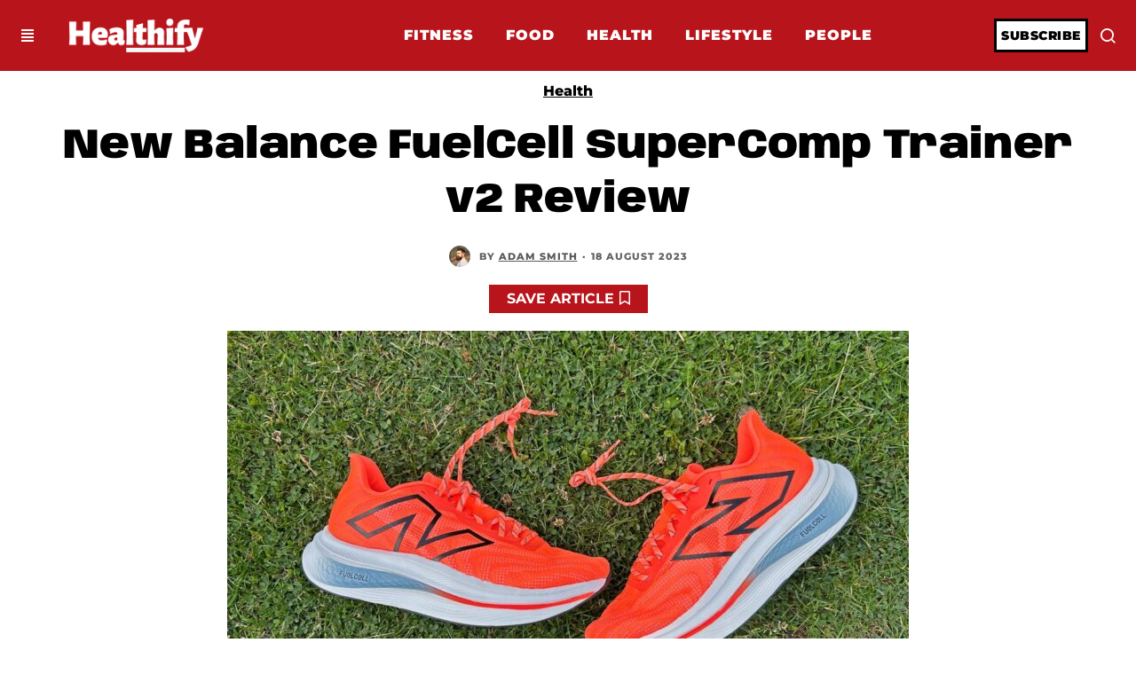

--- FILE ---
content_type: text/html; charset=UTF-8
request_url: https://healthifymag.com/health/new-balance-fuelcell-supercomp-trainer-v2-review/
body_size: 34827
content:
<!DOCTYPE html>
<html lang="en-US" prefix="og: https://ogp.me/ns#" class="no-js">
<head>
	<meta charset="UTF-8">
	<meta name="viewport" content="width=device-width, initial-scale=1.0">
	<link rel="profile" href="http://gmpg.org/xfn/11">
    
	<!--[if lt IE 9]>
	<script src="https://healthifymag.com/wp-content/themes/fox/js/html5.js"></script>
	<![endif]-->
    
    <script>(function(html){html.className = html.className.replace(/\bno-js\b/,'js')})(document.documentElement);</script>
	<style>img:is([sizes="auto" i], [sizes^="auto," i]) { contain-intrinsic-size: 3000px 1500px }</style>
	
<!-- Search Engine Optimization by Rank Math PRO - https://rankmath.com/ -->
<title>New Balance FuelCell SuperComp Trainer v2 Review - Healthify Magazine</title>
<meta name="description" content="Of all the announcements of super-trainers to launch in 2023, the New Balance FuelCell SuperComp Trainer v2 looked the most like a full super-shoe. It has the"/>
<meta name="robots" content="index, follow, max-snippet:-1, max-video-preview:-1, max-image-preview:large"/>
<link rel="canonical" href="https://healthifymag.com/health/new-balance-fuelcell-supercomp-trainer-v2-review/" />
<meta property="og:locale" content="en_US" />
<meta property="og:type" content="article" />
<meta property="og:title" content="New Balance FuelCell SuperComp Trainer v2 Review - Healthify Magazine" />
<meta property="og:description" content="Of all the announcements of super-trainers to launch in 2023, the New Balance FuelCell SuperComp Trainer v2 looked the most like a full super-shoe. It has the" />
<meta property="og:url" content="https://healthifymag.com/health/new-balance-fuelcell-supercomp-trainer-v2-review/" />
<meta property="og:site_name" content="Healthify Magazine" />
<meta property="article:section" content="Health" />
<meta property="og:updated_time" content="2023-08-18T14:22:04+01:00" />
<meta property="og:image" content="https://healthifymag.com/wp-content/uploads/2023/08/New-Balance-FuelCell-SuperComp-Trainer-v2-Review.jpg" />
<meta property="og:image:secure_url" content="https://healthifymag.com/wp-content/uploads/2023/08/New-Balance-FuelCell-SuperComp-Trainer-v2-Review.jpg" />
<meta property="og:image:width" content="1200" />
<meta property="og:image:height" content="675" />
<meta property="og:image:alt" content="New Balance FuelCell SuperComp Trainer v2 Review" />
<meta property="og:image:type" content="image/jpeg" />
<meta property="article:published_time" content="2023-08-18T14:22:02+01:00" />
<meta property="article:modified_time" content="2023-08-18T14:22:04+01:00" />
<meta name="twitter:card" content="summary_large_image" />
<meta name="twitter:title" content="New Balance FuelCell SuperComp Trainer v2 Review - Healthify Magazine" />
<meta name="twitter:description" content="Of all the announcements of super-trainers to launch in 2023, the New Balance FuelCell SuperComp Trainer v2 looked the most like a full super-shoe. It has the" />
<meta name="twitter:image" content="https://healthifymag.com/wp-content/uploads/2023/08/New-Balance-FuelCell-SuperComp-Trainer-v2-Review.jpg" />
<meta name="twitter:label1" content="Written by" />
<meta name="twitter:data1" content="Adam Smith" />
<meta name="twitter:label2" content="Time to read" />
<meta name="twitter:data2" content="5 minutes" />
<script type="application/ld+json" class="rank-math-schema-pro">{"@context":"https://schema.org","@graph":[{"@type":"Organization","@id":"https://healthifymag.com/#organization","name":"Healthify Magazine","url":"https://healthifymag.com","logo":{"@type":"ImageObject","@id":"https://healthifymag.com/#logo","url":"http://healthifymag.com/wp-content/uploads/2023/07/D620E671-167C-450E-B7B1-BFDAF14FF194.jpg","contentUrl":"http://healthifymag.com/wp-content/uploads/2023/07/D620E671-167C-450E-B7B1-BFDAF14FF194.jpg","caption":"Healthify Magazine","inLanguage":"en-US","width":"813","height":"813"}},{"@type":"WebSite","@id":"https://healthifymag.com/#website","url":"https://healthifymag.com","name":"Healthify Magazine","alternateName":"Healthify Mag","publisher":{"@id":"https://healthifymag.com/#organization"},"inLanguage":"en-US"},{"@type":"ImageObject","@id":"https://healthifymag.com/wp-content/uploads/2023/08/New-Balance-FuelCell-SuperComp-Trainer-v2-Review.jpg","url":"https://healthifymag.com/wp-content/uploads/2023/08/New-Balance-FuelCell-SuperComp-Trainer-v2-Review.jpg","width":"1200","height":"675","caption":"New Balance FuelCell SuperComp Trainer v2 Review","inLanguage":"en-US"},{"@type":"WebPage","@id":"https://healthifymag.com/health/new-balance-fuelcell-supercomp-trainer-v2-review/#webpage","url":"https://healthifymag.com/health/new-balance-fuelcell-supercomp-trainer-v2-review/","name":"New Balance FuelCell SuperComp Trainer v2 Review - Healthify Magazine","datePublished":"2023-08-18T14:22:02+01:00","dateModified":"2023-08-18T14:22:04+01:00","isPartOf":{"@id":"https://healthifymag.com/#website"},"primaryImageOfPage":{"@id":"https://healthifymag.com/wp-content/uploads/2023/08/New-Balance-FuelCell-SuperComp-Trainer-v2-Review.jpg"},"inLanguage":"en-US"},{"@type":"Person","@id":"https://healthifymag.com/author/healthifymag-com/","name":"Adam Smith","url":"https://healthifymag.com/author/healthifymag-com/","image":{"@type":"ImageObject","@id":"https://healthifymag.com/wp-content/uploads/2023/07/depositphotos_333507706-stock-photo-be-your-best-brutal-caucasian-150x150.webp","url":"https://healthifymag.com/wp-content/uploads/2023/07/depositphotos_333507706-stock-photo-be-your-best-brutal-caucasian-150x150.webp","caption":"Adam Smith","inLanguage":"en-US"},"sameAs":["http://healthifymag.com"],"worksFor":{"@id":"https://healthifymag.com/#organization"}},{"@type":"NewsArticle","headline":"New Balance FuelCell SuperComp Trainer v2 Review - Healthify Magazine","datePublished":"2023-08-18T14:22:02+01:00","dateModified":"2023-08-18T14:22:04+01:00","articleSection":"Health","author":{"@id":"https://healthifymag.com/author/healthifymag-com/","name":"Adam Smith"},"publisher":{"@id":"https://healthifymag.com/#organization"},"description":"Of all the announcements of super-trainers to launch in 2023, the New Balance FuelCell SuperComp Trainer v2 looked the most like a full super-shoe. It has the","copyrightYear":"2023","copyrightHolder":{"@id":"https://healthifymag.com/#organization"},"name":"New Balance FuelCell SuperComp Trainer v2 Review - Healthify Magazine","@id":"https://healthifymag.com/health/new-balance-fuelcell-supercomp-trainer-v2-review/#richSnippet","isPartOf":{"@id":"https://healthifymag.com/health/new-balance-fuelcell-supercomp-trainer-v2-review/#webpage"},"image":{"@id":"https://healthifymag.com/wp-content/uploads/2023/08/New-Balance-FuelCell-SuperComp-Trainer-v2-Review.jpg"},"inLanguage":"en-US","mainEntityOfPage":{"@id":"https://healthifymag.com/health/new-balance-fuelcell-supercomp-trainer-v2-review/#webpage"}}]}</script>
<!-- /Rank Math WordPress SEO plugin -->

<link rel='dns-prefetch' href='//fonts.googleapis.com' />
<link href='https://fonts.gstatic.com' crossorigin rel='preconnect' />
<link rel="alternate" type="application/rss+xml" title="Healthify Magazine &raquo; Feed" href="https://healthifymag.com/feed/" />
<link rel="alternate" type="application/rss+xml" title="Healthify Magazine &raquo; Comments Feed" href="https://healthifymag.com/comments/feed/" />
<link rel="alternate" type="application/rss+xml" title="Healthify Magazine &raquo; New Balance FuelCell SuperComp Trainer v2 Review Comments Feed" href="https://healthifymag.com/health/new-balance-fuelcell-supercomp-trainer-v2-review/feed/" />
<script>
window._wpemojiSettings = {"baseUrl":"https:\/\/s.w.org\/images\/core\/emoji\/15.0.3\/72x72\/","ext":".png","svgUrl":"https:\/\/s.w.org\/images\/core\/emoji\/15.0.3\/svg\/","svgExt":".svg","source":{"concatemoji":"https:\/\/healthifymag.com\/wp-includes\/js\/wp-emoji-release.min.js?ver=6.7.4"}};
/*! This file is auto-generated */
!function(i,n){var o,s,e;function c(e){try{var t={supportTests:e,timestamp:(new Date).valueOf()};sessionStorage.setItem(o,JSON.stringify(t))}catch(e){}}function p(e,t,n){e.clearRect(0,0,e.canvas.width,e.canvas.height),e.fillText(t,0,0);var t=new Uint32Array(e.getImageData(0,0,e.canvas.width,e.canvas.height).data),r=(e.clearRect(0,0,e.canvas.width,e.canvas.height),e.fillText(n,0,0),new Uint32Array(e.getImageData(0,0,e.canvas.width,e.canvas.height).data));return t.every(function(e,t){return e===r[t]})}function u(e,t,n){switch(t){case"flag":return n(e,"\ud83c\udff3\ufe0f\u200d\u26a7\ufe0f","\ud83c\udff3\ufe0f\u200b\u26a7\ufe0f")?!1:!n(e,"\ud83c\uddfa\ud83c\uddf3","\ud83c\uddfa\u200b\ud83c\uddf3")&&!n(e,"\ud83c\udff4\udb40\udc67\udb40\udc62\udb40\udc65\udb40\udc6e\udb40\udc67\udb40\udc7f","\ud83c\udff4\u200b\udb40\udc67\u200b\udb40\udc62\u200b\udb40\udc65\u200b\udb40\udc6e\u200b\udb40\udc67\u200b\udb40\udc7f");case"emoji":return!n(e,"\ud83d\udc26\u200d\u2b1b","\ud83d\udc26\u200b\u2b1b")}return!1}function f(e,t,n){var r="undefined"!=typeof WorkerGlobalScope&&self instanceof WorkerGlobalScope?new OffscreenCanvas(300,150):i.createElement("canvas"),a=r.getContext("2d",{willReadFrequently:!0}),o=(a.textBaseline="top",a.font="600 32px Arial",{});return e.forEach(function(e){o[e]=t(a,e,n)}),o}function t(e){var t=i.createElement("script");t.src=e,t.defer=!0,i.head.appendChild(t)}"undefined"!=typeof Promise&&(o="wpEmojiSettingsSupports",s=["flag","emoji"],n.supports={everything:!0,everythingExceptFlag:!0},e=new Promise(function(e){i.addEventListener("DOMContentLoaded",e,{once:!0})}),new Promise(function(t){var n=function(){try{var e=JSON.parse(sessionStorage.getItem(o));if("object"==typeof e&&"number"==typeof e.timestamp&&(new Date).valueOf()<e.timestamp+604800&&"object"==typeof e.supportTests)return e.supportTests}catch(e){}return null}();if(!n){if("undefined"!=typeof Worker&&"undefined"!=typeof OffscreenCanvas&&"undefined"!=typeof URL&&URL.createObjectURL&&"undefined"!=typeof Blob)try{var e="postMessage("+f.toString()+"("+[JSON.stringify(s),u.toString(),p.toString()].join(",")+"));",r=new Blob([e],{type:"text/javascript"}),a=new Worker(URL.createObjectURL(r),{name:"wpTestEmojiSupports"});return void(a.onmessage=function(e){c(n=e.data),a.terminate(),t(n)})}catch(e){}c(n=f(s,u,p))}t(n)}).then(function(e){for(var t in e)n.supports[t]=e[t],n.supports.everything=n.supports.everything&&n.supports[t],"flag"!==t&&(n.supports.everythingExceptFlag=n.supports.everythingExceptFlag&&n.supports[t]);n.supports.everythingExceptFlag=n.supports.everythingExceptFlag&&!n.supports.flag,n.DOMReady=!1,n.readyCallback=function(){n.DOMReady=!0}}).then(function(){return e}).then(function(){var e;n.supports.everything||(n.readyCallback(),(e=n.source||{}).concatemoji?t(e.concatemoji):e.wpemoji&&e.twemoji&&(t(e.twemoji),t(e.wpemoji)))}))}((window,document),window._wpemojiSettings);
</script>

<link rel='stylesheet' id='sbi_styles-css' href='https://healthifymag.com/wp-content/plugins/instagram-feed/css/sbi-styles.min.css?ver=6.9.1' media='all' />
<link rel='stylesheet' id='elementor-frontend-css' href='https://healthifymag.com/wp-content/plugins/elementor/assets/css/frontend.min.css?ver=3.29.2' media='all' />
<link rel='stylesheet' id='swiper-css' href='https://healthifymag.com/wp-content/plugins/elementor/assets/lib/swiper/v8/css/swiper.min.css?ver=8.4.5' media='all' />
<link rel='stylesheet' id='fox-elementor-css' href='https://healthifymag.com/wp-content/plugins/fox-framework/css/framework.css?ver=2.1' media='all' />
<style id='wp-emoji-styles-inline-css'>

	img.wp-smiley, img.emoji {
		display: inline !important;
		border: none !important;
		box-shadow: none !important;
		height: 1em !important;
		width: 1em !important;
		margin: 0 0.07em !important;
		vertical-align: -0.1em !important;
		background: none !important;
		padding: 0 !important;
	}
</style>
<link rel='stylesheet' id='wp-block-library-css' href='https://healthifymag.com/wp-includes/css/dist/block-library/style.min.css?ver=6.7.4' media='all' />
<style id='classic-theme-styles-inline-css'>
/*! This file is auto-generated */
.wp-block-button__link{color:#fff;background-color:#32373c;border-radius:9999px;box-shadow:none;text-decoration:none;padding:calc(.667em + 2px) calc(1.333em + 2px);font-size:1.125em}.wp-block-file__button{background:#32373c;color:#fff;text-decoration:none}
</style>
<style id='global-styles-inline-css'>
:root{--wp--preset--aspect-ratio--square: 1;--wp--preset--aspect-ratio--4-3: 4/3;--wp--preset--aspect-ratio--3-4: 3/4;--wp--preset--aspect-ratio--3-2: 3/2;--wp--preset--aspect-ratio--2-3: 2/3;--wp--preset--aspect-ratio--16-9: 16/9;--wp--preset--aspect-ratio--9-16: 9/16;--wp--preset--color--black: #000000;--wp--preset--color--cyan-bluish-gray: #abb8c3;--wp--preset--color--white: #ffffff;--wp--preset--color--pale-pink: #f78da7;--wp--preset--color--vivid-red: #cf2e2e;--wp--preset--color--luminous-vivid-orange: #ff6900;--wp--preset--color--luminous-vivid-amber: #fcb900;--wp--preset--color--light-green-cyan: #7bdcb5;--wp--preset--color--vivid-green-cyan: #00d084;--wp--preset--color--pale-cyan-blue: #8ed1fc;--wp--preset--color--vivid-cyan-blue: #0693e3;--wp--preset--color--vivid-purple: #9b51e0;--wp--preset--gradient--vivid-cyan-blue-to-vivid-purple: linear-gradient(135deg,rgba(6,147,227,1) 0%,rgb(155,81,224) 100%);--wp--preset--gradient--light-green-cyan-to-vivid-green-cyan: linear-gradient(135deg,rgb(122,220,180) 0%,rgb(0,208,130) 100%);--wp--preset--gradient--luminous-vivid-amber-to-luminous-vivid-orange: linear-gradient(135deg,rgba(252,185,0,1) 0%,rgba(255,105,0,1) 100%);--wp--preset--gradient--luminous-vivid-orange-to-vivid-red: linear-gradient(135deg,rgba(255,105,0,1) 0%,rgb(207,46,46) 100%);--wp--preset--gradient--very-light-gray-to-cyan-bluish-gray: linear-gradient(135deg,rgb(238,238,238) 0%,rgb(169,184,195) 100%);--wp--preset--gradient--cool-to-warm-spectrum: linear-gradient(135deg,rgb(74,234,220) 0%,rgb(151,120,209) 20%,rgb(207,42,186) 40%,rgb(238,44,130) 60%,rgb(251,105,98) 80%,rgb(254,248,76) 100%);--wp--preset--gradient--blush-light-purple: linear-gradient(135deg,rgb(255,206,236) 0%,rgb(152,150,240) 100%);--wp--preset--gradient--blush-bordeaux: linear-gradient(135deg,rgb(254,205,165) 0%,rgb(254,45,45) 50%,rgb(107,0,62) 100%);--wp--preset--gradient--luminous-dusk: linear-gradient(135deg,rgb(255,203,112) 0%,rgb(199,81,192) 50%,rgb(65,88,208) 100%);--wp--preset--gradient--pale-ocean: linear-gradient(135deg,rgb(255,245,203) 0%,rgb(182,227,212) 50%,rgb(51,167,181) 100%);--wp--preset--gradient--electric-grass: linear-gradient(135deg,rgb(202,248,128) 0%,rgb(113,206,126) 100%);--wp--preset--gradient--midnight: linear-gradient(135deg,rgb(2,3,129) 0%,rgb(40,116,252) 100%);--wp--preset--font-size--small: 13px;--wp--preset--font-size--medium: 20px;--wp--preset--font-size--large: 36px;--wp--preset--font-size--x-large: 42px;--wp--preset--spacing--20: 0.44rem;--wp--preset--spacing--30: 0.67rem;--wp--preset--spacing--40: 1rem;--wp--preset--spacing--50: 1.5rem;--wp--preset--spacing--60: 2.25rem;--wp--preset--spacing--70: 3.38rem;--wp--preset--spacing--80: 5.06rem;--wp--preset--shadow--natural: 6px 6px 9px rgba(0, 0, 0, 0.2);--wp--preset--shadow--deep: 12px 12px 50px rgba(0, 0, 0, 0.4);--wp--preset--shadow--sharp: 6px 6px 0px rgba(0, 0, 0, 0.2);--wp--preset--shadow--outlined: 6px 6px 0px -3px rgba(255, 255, 255, 1), 6px 6px rgba(0, 0, 0, 1);--wp--preset--shadow--crisp: 6px 6px 0px rgba(0, 0, 0, 1);}:where(.is-layout-flex){gap: 0.5em;}:where(.is-layout-grid){gap: 0.5em;}body .is-layout-flex{display: flex;}.is-layout-flex{flex-wrap: wrap;align-items: center;}.is-layout-flex > :is(*, div){margin: 0;}body .is-layout-grid{display: grid;}.is-layout-grid > :is(*, div){margin: 0;}:where(.wp-block-columns.is-layout-flex){gap: 2em;}:where(.wp-block-columns.is-layout-grid){gap: 2em;}:where(.wp-block-post-template.is-layout-flex){gap: 1.25em;}:where(.wp-block-post-template.is-layout-grid){gap: 1.25em;}.has-black-color{color: var(--wp--preset--color--black) !important;}.has-cyan-bluish-gray-color{color: var(--wp--preset--color--cyan-bluish-gray) !important;}.has-white-color{color: var(--wp--preset--color--white) !important;}.has-pale-pink-color{color: var(--wp--preset--color--pale-pink) !important;}.has-vivid-red-color{color: var(--wp--preset--color--vivid-red) !important;}.has-luminous-vivid-orange-color{color: var(--wp--preset--color--luminous-vivid-orange) !important;}.has-luminous-vivid-amber-color{color: var(--wp--preset--color--luminous-vivid-amber) !important;}.has-light-green-cyan-color{color: var(--wp--preset--color--light-green-cyan) !important;}.has-vivid-green-cyan-color{color: var(--wp--preset--color--vivid-green-cyan) !important;}.has-pale-cyan-blue-color{color: var(--wp--preset--color--pale-cyan-blue) !important;}.has-vivid-cyan-blue-color{color: var(--wp--preset--color--vivid-cyan-blue) !important;}.has-vivid-purple-color{color: var(--wp--preset--color--vivid-purple) !important;}.has-black-background-color{background-color: var(--wp--preset--color--black) !important;}.has-cyan-bluish-gray-background-color{background-color: var(--wp--preset--color--cyan-bluish-gray) !important;}.has-white-background-color{background-color: var(--wp--preset--color--white) !important;}.has-pale-pink-background-color{background-color: var(--wp--preset--color--pale-pink) !important;}.has-vivid-red-background-color{background-color: var(--wp--preset--color--vivid-red) !important;}.has-luminous-vivid-orange-background-color{background-color: var(--wp--preset--color--luminous-vivid-orange) !important;}.has-luminous-vivid-amber-background-color{background-color: var(--wp--preset--color--luminous-vivid-amber) !important;}.has-light-green-cyan-background-color{background-color: var(--wp--preset--color--light-green-cyan) !important;}.has-vivid-green-cyan-background-color{background-color: var(--wp--preset--color--vivid-green-cyan) !important;}.has-pale-cyan-blue-background-color{background-color: var(--wp--preset--color--pale-cyan-blue) !important;}.has-vivid-cyan-blue-background-color{background-color: var(--wp--preset--color--vivid-cyan-blue) !important;}.has-vivid-purple-background-color{background-color: var(--wp--preset--color--vivid-purple) !important;}.has-black-border-color{border-color: var(--wp--preset--color--black) !important;}.has-cyan-bluish-gray-border-color{border-color: var(--wp--preset--color--cyan-bluish-gray) !important;}.has-white-border-color{border-color: var(--wp--preset--color--white) !important;}.has-pale-pink-border-color{border-color: var(--wp--preset--color--pale-pink) !important;}.has-vivid-red-border-color{border-color: var(--wp--preset--color--vivid-red) !important;}.has-luminous-vivid-orange-border-color{border-color: var(--wp--preset--color--luminous-vivid-orange) !important;}.has-luminous-vivid-amber-border-color{border-color: var(--wp--preset--color--luminous-vivid-amber) !important;}.has-light-green-cyan-border-color{border-color: var(--wp--preset--color--light-green-cyan) !important;}.has-vivid-green-cyan-border-color{border-color: var(--wp--preset--color--vivid-green-cyan) !important;}.has-pale-cyan-blue-border-color{border-color: var(--wp--preset--color--pale-cyan-blue) !important;}.has-vivid-cyan-blue-border-color{border-color: var(--wp--preset--color--vivid-cyan-blue) !important;}.has-vivid-purple-border-color{border-color: var(--wp--preset--color--vivid-purple) !important;}.has-vivid-cyan-blue-to-vivid-purple-gradient-background{background: var(--wp--preset--gradient--vivid-cyan-blue-to-vivid-purple) !important;}.has-light-green-cyan-to-vivid-green-cyan-gradient-background{background: var(--wp--preset--gradient--light-green-cyan-to-vivid-green-cyan) !important;}.has-luminous-vivid-amber-to-luminous-vivid-orange-gradient-background{background: var(--wp--preset--gradient--luminous-vivid-amber-to-luminous-vivid-orange) !important;}.has-luminous-vivid-orange-to-vivid-red-gradient-background{background: var(--wp--preset--gradient--luminous-vivid-orange-to-vivid-red) !important;}.has-very-light-gray-to-cyan-bluish-gray-gradient-background{background: var(--wp--preset--gradient--very-light-gray-to-cyan-bluish-gray) !important;}.has-cool-to-warm-spectrum-gradient-background{background: var(--wp--preset--gradient--cool-to-warm-spectrum) !important;}.has-blush-light-purple-gradient-background{background: var(--wp--preset--gradient--blush-light-purple) !important;}.has-blush-bordeaux-gradient-background{background: var(--wp--preset--gradient--blush-bordeaux) !important;}.has-luminous-dusk-gradient-background{background: var(--wp--preset--gradient--luminous-dusk) !important;}.has-pale-ocean-gradient-background{background: var(--wp--preset--gradient--pale-ocean) !important;}.has-electric-grass-gradient-background{background: var(--wp--preset--gradient--electric-grass) !important;}.has-midnight-gradient-background{background: var(--wp--preset--gradient--midnight) !important;}.has-small-font-size{font-size: var(--wp--preset--font-size--small) !important;}.has-medium-font-size{font-size: var(--wp--preset--font-size--medium) !important;}.has-large-font-size{font-size: var(--wp--preset--font-size--large) !important;}.has-x-large-font-size{font-size: var(--wp--preset--font-size--x-large) !important;}
:where(.wp-block-post-template.is-layout-flex){gap: 1.25em;}:where(.wp-block-post-template.is-layout-grid){gap: 1.25em;}
:where(.wp-block-columns.is-layout-flex){gap: 2em;}:where(.wp-block-columns.is-layout-grid){gap: 2em;}
:root :where(.wp-block-pullquote){font-size: 1.5em;line-height: 1.6;}
</style>
<link rel='stylesheet' id='contact-form-7-css' href='https://healthifymag.com/wp-content/plugins/contact-form-7/includes/css/styles.css?ver=5.7.7' media='all' />
<link rel='stylesheet' id='elementor-icons-css' href='https://healthifymag.com/wp-content/plugins/elementor/assets/lib/eicons/css/elementor-icons.min.css?ver=5.40.0' media='all' />
<link rel='stylesheet' id='elementor-post-6-css' href='https://healthifymag.com/wp-content/uploads/elementor/css/post-6.css?ver=1762622847' media='all' />
<link rel='stylesheet' id='sbistyles-css' href='https://healthifymag.com/wp-content/plugins/instagram-feed/css/sbi-styles.min.css?ver=6.9.1' media='all' />
<link rel='stylesheet' id='elementor-post-64-css' href='https://healthifymag.com/wp-content/uploads/elementor/css/post-64.css?ver=1762622847' media='all' />
<link rel='stylesheet' id='elementor-post-283-css' href='https://healthifymag.com/wp-content/uploads/elementor/css/post-283.css?ver=1762622847' media='all' />
<link rel='stylesheet' id='elementor-post-331-css' href='https://healthifymag.com/wp-content/uploads/elementor/css/post-331.css?ver=1762623565' media='all' />
<link rel='stylesheet' id='wi-fonts-css' href='https://fonts.googleapis.com/css?family=Noto+Serif%3A400%7CMontserrat%3A300%2C500%2C800%7CBodoni+Moda%3A400&#038;display=auto&#038;ver=5.5.4.1' media='all' />
<link rel='stylesheet' id='style-css' href='https://healthifymag.com/wp-content/themes/fox/style.min.css?ver=1750423957' media='all' />
<style id='style-inline-css'>
.color-accent,.social-list.style-plain:not(.style-text_color) a:hover,.wi-mainnav ul.menu ul > li:hover > a,
    .wi-mainnav ul.menu ul li.current-menu-item > a,
    .wi-mainnav ul.menu ul li.current-menu-ancestor > a,.related-title a:hover,.pagination-1 a.page-numbers:hover,.pagination-4 a.page-numbers:hover,.page-links > a:hover,.reading-progress-wrapper,.widget_archive a:hover, .widget_nav_menu a:hover, .widget_meta a:hover, .widget_recent_entries a:hover, .widget_categories a:hover, .widget_product_categories a:hover,.tagcloud a:hover,.header-cart a:hover,.woocommerce .star-rating span:before,.null-instagram-feed .clear a:hover,.widget a.readmore:hover{color:#e0c296}.bg-accent,html .mejs-controls .mejs-time-rail .mejs-time-current,.fox-btn.btn-primary, button.btn-primary, input.btn-primary[type="button"], input.btn-primary[type="reset"], input.btn-primary[type="submit"],.social-list.style-black a:hover,.style--slider-nav-text .flex-direction-nav a:hover, .style--slider-nav-text .slick-nav:hover,.header-cart-icon .num,.post-item-thumbnail:hover .video-indicator-solid,a.more-link:hover,.post-newspaper .related-thumbnail,.pagination-4 span.page-numbers:not(.dots),.review-item.overall .review-score,#respond #submit:hover,.dropcap-color, .style--dropcap-color .enable-dropcap .dropcap-content > p:first-of-type:first-letter, .style--dropcap-color p.has-drop-cap:not(:focus):first-letter,.style--list-widget-3 .fox-post-count,.style--tagcloud-3 .tagcloud a:hover,.blog-widget-small .thumbnail-index,.foxmc-button-primary input[type="submit"],#footer-search .submit:hover,.wpcf7-submit:hover,.woocommerce .widget_price_filter .ui-slider .ui-slider-range,
.woocommerce .widget_price_filter .ui-slider .ui-slider-handle,.woocommerce span.onsale,
.woocommerce ul.products li.product .onsale,.woocommerce #respond input#submit.alt:hover,
.woocommerce a.button.alt:hover,
.woocommerce button.button.alt:hover,
.woocommerce input.button.alt:hover,.woocommerce a.add_to_cart_button:hover,.woocommerce #review_form #respond .form-submit input:hover{background-color:#e0c296}.review-item.overall .review-score,.partial-content,.style--tagcloud-3 .tagcloud a:hover,.null-instagram-feed .clear a:hover{border-color:#e0c296}.reading-progress-wrapper::-webkit-progress-value{background-color:#e0c296}.reading-progress-wrapper::-moz-progress-value{background-color:#e0c296}#backtotop.backtotop-circle, #backtotop.backtotop-square{border-width:0px}#backtotop{color:#ffffff;background-color:#dddddd}#backtotop:hover{color:#ffffff;background-color:#ddc39b}body{color:#404040}a{color:#e0c296}a:hover{color:#e0b069}.post-item-title a:hover{color:#e0c296}.post-item-meta{color:#777777}.post-item-meta a{color:#333333}.post-item-meta a:hover{color:#e0c296}@media (min-width: 1200px) {.container,.cool-thumbnail-size-big .post-thumbnail{width:1080px}body.layout-boxed .wi-wrapper{width:1140px}}@media (min-width:1024px) {.secondary, .section-secondary{width:265px}.has-sidebar .primary, .section-has-sidebar .section-primary, .section-sep{width:calc(100% - 265px)}}body,.font-body,.post-item-subtitle,body.single:not(.elementor-page) .entry-content,body.page:not(.elementor-page) .entry-content,.fox-input,input[type="color"],input[type="date"],input[type="datetime"],input[type="datetime-local"],input[type="email"],input[type="month"],input[type="number"],input[type="password"],input[type="search"],input[type="tel"],input[type="text"],input[type="time"],input[type="url"],input[type="week"],input:not([type]),textarea,blockquote,.wi-dropcap,.enable-dropcap .dropcap-content > p:first-of-type:first-letter,p.has-drop-cap:not(:focus):first-letter,.wp-caption-text,.post-thumbnail-standard figcaption,.wp-block-image figcaption,.blocks-gallery-caption,.footer-copyright{font-family:"Noto Serif",serif}.font-heading,h1,h2,h3,h4,h5,h6,.wp-block-quote.is-large cite,.wp-block-quote.is-style-large cite,.fox-btn,button,input[type="button"],input[type="reset"],input[type="submit"],.fox-term-list,.wp-block-cover-text,.title-label,.thumbnail-view,.post-item-meta,.standalone-categories,.readmore,a.more-link,.post-big a.more-link,.style--slider-navtext .flex-direction-nav a,.min-logo-text,.page-links-container,.authorbox-nav,.post-navigation .post-title,.review-criterion,.review-score,.review-text,.commentlist .fn,.reply a,.widget_archive,.widget_nav_menu,.widget_meta,.widget_recent_entries,.widget_categories,.widget_product_categories,.widget_rss > ul a.rsswidget,.widget_rss > ul > li > cite,.widget_recent_comments,#backtotop,.view-count,.tagcloud,.woocommerce span.onsale,.woocommerce ul.products li.product .onsale,.woocommerce #respond input#submit,.woocommerce a.button,.woocommerce button.button,.woocommerce input.button,.woocommerce a.added_to_cart,.woocommerce nav.woocommerce-pagination ul,.woocommerce div.product p.price,.woocommerce div.product span.price,.woocommerce div.product .woocommerce-tabs ul.tabs li a,.woocommerce #reviews #comments ol.commentlist li .comment-text p.meta,.woocommerce table.shop_table th,.woocommerce table.shop_table td.product-name a,.fox-logo,.mobile-logo-text,.slogan,.archive-title,.single .post-item-title.post-title,.page-title,.single-heading,.widget-title,.section-heading h2,.fox-heading .heading-title-main,.article-big .readmore{font-family:"Montserrat",sans-serif}.wi-mainnav ul.menu > li > a,.footer-bottom .widget_nav_menu,#footernav,.offcanvas-nav,.wi-mainnav ul.menu ul,.header-builder .widget_nav_menu  ul.menu ul,.footer-bottom .widget_nav_menu a,#footernav a{font-family:"Helvetica Neue",sans-serif}.post-item-title{font-family:"Bodoni Moda",serif}body, .font-body{font-size:16px;font-weight:400;font-style:normal;text-transform:none;letter-spacing:0px;line-height:1.5}h2, h1, h3, h4, h5, h6{font-weight:800;text-transform:none;line-height:1.3}h2{font-size:2.0625em;font-style:normal}h3{font-size:1.625em;font-style:normal}h4{font-size:1.25em;font-style:normal}.fox-logo, .min-logo-text, .mobile-logo-text{font-size:60px;font-weight:400;font-style:normal;text-transform:uppercase;letter-spacing:0px;line-height:1.1}.slogan{font-size:0.8125em;font-weight:400;font-style:normal;text-transform:uppercase;letter-spacing:6px;line-height:1.1}.wi-mainnav ul.menu > li > a, .footer-bottom .widget_nav_menu, #footernav, .offcanvas-nav{font-size:16px;text-transform:none;letter-spacing:0px}.wi-mainnav ul.menu ul, .header-builder .widget_nav_menu  ul.menu ul{font-style:normal}.post-item-title{font-weight:400;font-style:normal;text-transform:none;letter-spacing:0px}.post-item-meta{font-size:12px;font-weight:500;font-style:normal;text-transform:uppercase}.standalone-categories{font-style:normal}.archive-title{font-style:normal}.single .post-item-title.post-title, .page-title{font-style:normal}.post-item-subtitle{font-style:normal}body.single:not(.elementor-page) .entry-content, body.page:not(.elementor-page) .entry-content{font-style:normal}.single-heading{font-size:1.5em;font-weight:400;font-style:normal}.widget-title{font-style:normal}.section-heading h2, .fox-heading .heading-title-main{font-style:normal}.fox-btn, button, input[type="button"], input[type="reset"], input[type="submit"], .article-big .readmore{font-style:normal}.fox-input, input[type="color"], input[type="date"], input[type="datetime"], input[type="datetime-local"], input[type="email"], input[type="month"], input[type="number"], input[type="password"], input[type="search"], input[type="tel"], input[type="text"], input[type="time"], input[type="url"], input[type="week"], input:not([type]), textarea{font-style:normal}blockquote{font-style:normal}.wi-dropcap,.enable-dropcap .dropcap-content > p:first-of-type:first-letter, p.has-drop-cap:not(:focus):first-letter{font-style:normal}.wp-caption-text, .post-thumbnail-standard figcaption, .wp-block-image figcaption, .blocks-gallery-caption{font-style:normal}.footer-copyright{font-style:normal}.footer-bottom .widget_nav_menu a, #footernav a{font-size:11px;font-style:normal;text-transform:uppercase;letter-spacing:1px}.offcanvas-nav{font-style:normal}@media only screen and (max-width: 1023px){.fox-logo, .min-logo-text, .mobile-logo-text{font-size:40px}}@media only screen and (max-width: 567px){body, .font-body{font-size:14px}.fox-logo, .min-logo-text, .mobile-logo-text{font-size:20px}}
</style>
<link rel='stylesheet' id='elementor-gf-local-roboto-css' href='http://healthifymag.com/wp-content/uploads/elementor/google-fonts/css/roboto.css?ver=1750424430' media='all' />
<link rel='stylesheet' id='elementor-gf-local-robotoslab-css' href='http://healthifymag.com/wp-content/uploads/elementor/google-fonts/css/robotoslab.css?ver=1750424449' media='all' />
<link rel='stylesheet' id='elementor-gf-local-montserrat-css' href='http://healthifymag.com/wp-content/uploads/elementor/google-fonts/css/montserrat.css?ver=1750424478' media='all' />
<link rel='stylesheet' id='elementor-gf-local-anybody-css' href='http://healthifymag.com/wp-content/uploads/elementor/google-fonts/css/anybody.css?ver=1750424494' media='all' />
<link rel='stylesheet' id='elementor-gf-local-bevan-css' href='http://healthifymag.com/wp-content/uploads/elementor/google-fonts/css/bevan.css?ver=1750424496' media='all' />
<link rel='stylesheet' id='elementor-icons-shared-0-css' href='https://healthifymag.com/wp-content/plugins/elementor/assets/lib/font-awesome/css/fontawesome.min.css?ver=5.15.3' media='all' />
<link rel='stylesheet' id='elementor-icons-fa-solid-css' href='https://healthifymag.com/wp-content/plugins/elementor/assets/lib/font-awesome/css/solid.min.css?ver=5.15.3' media='all' />
<link rel='stylesheet' id='elementor-icons-fa-brands-css' href='https://healthifymag.com/wp-content/plugins/elementor/assets/lib/font-awesome/css/brands.min.css?ver=5.15.3' media='all' />
<link rel='stylesheet' id='elementor-icons-fa-regular-css' href='https://healthifymag.com/wp-content/plugins/elementor/assets/lib/font-awesome/css/regular.min.css?ver=5.15.3' media='all' />
<script src="https://healthifymag.com/wp-includes/js/jquery/jquery.min.js?ver=3.7.1" id="jquery-core-js"></script>
<script src="https://healthifymag.com/wp-includes/js/jquery/jquery-migrate.min.js?ver=3.4.1" id="jquery-migrate-js"></script>
<link rel="https://api.w.org/" href="https://healthifymag.com/wp-json/" /><link rel="alternate" title="JSON" type="application/json" href="https://healthifymag.com/wp-json/wp/v2/posts/1070" /><link rel="EditURI" type="application/rsd+xml" title="RSD" href="https://healthifymag.com/xmlrpc.php?rsd" />
<meta name="generator" content="WordPress 6.7.4" />
<link rel='shortlink' href='https://healthifymag.com/?p=1070' />
<link rel="alternate" title="oEmbed (JSON)" type="application/json+oembed" href="https://healthifymag.com/wp-json/oembed/1.0/embed?url=https%3A%2F%2Fhealthifymag.com%2Fhealth%2Fnew-balance-fuelcell-supercomp-trainer-v2-review%2F" />
<link rel="alternate" title="oEmbed (XML)" type="text/xml+oembed" href="https://healthifymag.com/wp-json/oembed/1.0/embed?url=https%3A%2F%2Fhealthifymag.com%2Fhealth%2Fnew-balance-fuelcell-supercomp-trainer-v2-review%2F&#038;format=xml" />
<link rel="pingback" href="https://healthifymag.com/xmlrpc.php">
<meta name="generator" content="Elementor 3.29.2; features: additional_custom_breakpoints, e_local_google_fonts; settings: css_print_method-external, google_font-enabled, font_display-swap">
			<style>
				.e-con.e-parent:nth-of-type(n+4):not(.e-lazyloaded):not(.e-no-lazyload),
				.e-con.e-parent:nth-of-type(n+4):not(.e-lazyloaded):not(.e-no-lazyload) * {
					background-image: none !important;
				}
				@media screen and (max-height: 1024px) {
					.e-con.e-parent:nth-of-type(n+3):not(.e-lazyloaded):not(.e-no-lazyload),
					.e-con.e-parent:nth-of-type(n+3):not(.e-lazyloaded):not(.e-no-lazyload) * {
						background-image: none !important;
					}
				}
				@media screen and (max-height: 640px) {
					.e-con.e-parent:nth-of-type(n+2):not(.e-lazyloaded):not(.e-no-lazyload),
					.e-con.e-parent:nth-of-type(n+2):not(.e-lazyloaded):not(.e-no-lazyload) * {
						background-image: none !important;
					}
				}
			</style>
			<link rel="icon" href="https://healthifymag.com/wp-content/uploads/2023/07/cropped-D620E671-167C-450E-B7B1-BFDAF14FF194-32x32.jpg" sizes="32x32" />
<link rel="icon" href="https://healthifymag.com/wp-content/uploads/2023/07/cropped-D620E671-167C-450E-B7B1-BFDAF14FF194-192x192.jpg" sizes="192x192" />
<link rel="apple-touch-icon" href="https://healthifymag.com/wp-content/uploads/2023/07/cropped-D620E671-167C-450E-B7B1-BFDAF14FF194-180x180.jpg" />
<meta name="msapplication-TileImage" content="https://healthifymag.com/wp-content/uploads/2023/07/cropped-D620E671-167C-450E-B7B1-BFDAF14FF194-270x270.jpg" />

<style id="color-preview"></style>

            
</head>

<body class="post-template-default single single-post postid-1070 single-format-standard masthead-mobile-fixed fox-theme lightmode layout-wide style--dropcap-default dropcap-style-default style--dropcap-font-body style--tag-block style--list-widget-1 style--tagcloud-1 style--blockquote-has-icon style--blockquote-icon-4 style--blockquote-icon-position-overlap style--single-heading-border_top elementor-default elementor-kit-6" itemscope itemtype="https://schema.org/WebPage">
    
        
        
    <div id="wi-all" class="fox-outer-wrapper fox-all wi-all">

        
        <div id="wi-wrapper" class="fox-wrapper wi-wrapper">

            <div class="wi-container">

                
                                        <header id="masthead" class="site-header header-elementor">
                            <div class="the-regular-header">
                                		<div data-elementor-type="wp-post" data-elementor-id="64" class="elementor elementor-64">
						<section class="elementor-section elementor-top-section elementor-element elementor-element-2382f50 elementor-section-content-middle elementor-section-stretched yes elementor-section-full_width elementor-section-height-default elementor-section-height-default fox-sticky-section" data-id="2382f50" data-element_type="section" data-settings="{&quot;background_background&quot;:&quot;classic&quot;,&quot;stretch_section&quot;:&quot;section-stretched&quot;}">
						<div class="elementor-container elementor-column-gap-default">
					<div class="elementor-column elementor-col-33 elementor-top-column elementor-element elementor-element-6a2625a" data-id="6a2625a" data-element_type="column">
			<div class="elementor-widget-wrap elementor-element-populated">
						<div class="elementor-element elementor-element-3c831ff elementor-widget__width-auto elementor-widget-mobile__width-auto align-center elementor-widget elementor-widget-fox_btn" data-id="3c831ff" data-element_type="widget" data-widget_type="fox_btn.default">
				<div class="elementor-widget-container">
					
<div class="el-popup popup-left popup-sidebar popup-has-size" id="popup-696a684d1930a">

    <div class="popup-inner">
        
        <div class="popup-content">
        
            		<div data-elementor-type="wp-post" data-elementor-id="296" class="elementor elementor-296">
						<section class="elementor-section elementor-top-section elementor-element elementor-element-923b4e1 elementor-section-boxed elementor-section-height-default elementor-section-height-default" data-id="923b4e1" data-element_type="section" data-settings="{&quot;background_background&quot;:&quot;classic&quot;}">
						<div class="elementor-container elementor-column-gap-default">
					<div class="elementor-column elementor-col-100 elementor-top-column elementor-element elementor-element-7bc77cb" data-id="7bc77cb" data-element_type="column" data-settings="{&quot;background_background&quot;:&quot;classic&quot;}">
			<div class="elementor-widget-wrap elementor-element-populated">
						<div class="elementor-element elementor-element-d38be48 align-left elementor-widget elementor-widget-fox_logo" data-id="d38be48" data-element_type="widget" data-widget_type="fox_logo.default">
				<div class="elementor-widget-container">
					
<div class="el-logo logo-image">
    
    <a href="https://healthifymag.com/" rel="home">
    
        
                <div class="site-logo-image">
            <img fetchpriority="high" width="768" height="228" src="https://healthifymag.com/wp-content/uploads/2023/03/B7055509-CE8F-4812-AAF5-B4AA0CD7BA09-e1688497058190-768x228.png" class="attachment-medium_large size-medium_large wp-image-463" alt="" srcset="https://healthifymag.com/wp-content/uploads/2023/03/B7055509-CE8F-4812-AAF5-B4AA0CD7BA09-e1688497058190-768x228.png 768w, https://healthifymag.com/wp-content/uploads/2023/03/B7055509-CE8F-4812-AAF5-B4AA0CD7BA09-e1688497058190-300x89.png 300w, https://healthifymag.com/wp-content/uploads/2023/03/B7055509-CE8F-4812-AAF5-B4AA0CD7BA09-e1688497058190-480x143.png 480w, https://healthifymag.com/wp-content/uploads/2023/03/B7055509-CE8F-4812-AAF5-B4AA0CD7BA09-e1688497058190.png 946w" sizes="(max-width: 768px) 100vw, 768px" />        </div>
                
    </a>
    
</div>				</div>
				</div>
					</div>
		</div>
					</div>
		</section>
				<section class="elementor-section elementor-top-section elementor-element elementor-element-dbb59a4 elementor-section-boxed elementor-section-height-default elementor-section-height-default" data-id="dbb59a4" data-element_type="section">
						<div class="elementor-container elementor-column-gap-default">
					<div class="elementor-column elementor-col-100 elementor-top-column elementor-element elementor-element-015c8f8" data-id="015c8f8" data-element_type="column">
			<div class="elementor-widget-wrap elementor-element-populated">
						<div class="elementor-element elementor-element-ed20c7a elementor-widget elementor-widget-fox_search" data-id="ed20c7a" data-element_type="widget" data-widget_type="fox_search.default">
				<div class="elementor-widget-container">
					
<div class="el-searchform searchform-classic">
    
        
    <div class="classic-searchform">
    
        <form role="search" method="get" action="https://healthifymag.com/" itemprop="potentialAction" itemscope itemtype="https://schema.org/SearchAction" class="form">

            <input type="text" name="s" class="classic-search-field search-field" value="" placeholder="Type &amp; hit enter.." />

            <button class="search-hit-btn" role="button" title="Go">
                <i class="feather-search"></i>
            </button>

        </form><!-- .form -->

    </div><!-- .classic-searchform -->
    
        
</div><!-- .el-search -->				</div>
				</div>
				<div class="elementor-element elementor-element-95b7510 elementor-widget-divider--view-line elementor-widget elementor-widget-divider" data-id="95b7510" data-element_type="widget" data-widget_type="divider.default">
				<div class="elementor-widget-container">
							<div class="elementor-divider">
			<span class="elementor-divider-separator">
						</span>
		</div>
						</div>
				</div>
				<div class="elementor-element elementor-element-ad9cbc7 align-left elementor-widget elementor-widget-fox_nav" data-id="ad9cbc7" data-element_type="widget" data-widget_type="fox_nav.default">
				<div class="elementor-widget-container">
					
<div class="el-nav nav-extra vnav el-nav-dropdown-left el-nav-menu">
    
    <div class="nav-inner">
    
        <div class="menu-extra-container"><ul id="menu-extra" class="menu"><li id="menu-item-571" class="menu-item menu-item-type-taxonomy menu-item-object-category menu-item-571"><a href="https://healthifymag.com/category/food/"><span>Food</span><u class="mk"></u></a></li>
<li id="menu-item-572" class="menu-item menu-item-type-taxonomy menu-item-object-category current-post-ancestor current-menu-parent current-post-parent menu-item-572"><a href="https://healthifymag.com/category/health/"><span>Health</span><u class="mk"></u></a></li>
<li id="menu-item-573" class="menu-item menu-item-type-taxonomy menu-item-object-category menu-item-573"><a href="https://healthifymag.com/category/people/"><span>People</span><u class="mk"></u></a></li>
<li id="menu-item-575" class="menu-item menu-item-type-taxonomy menu-item-object-category menu-item-575"><a href="https://healthifymag.com/category/lifestyle/"><span>Lifestyle</span><u class="mk"></u></a></li>
<li id="menu-item-576" class="menu-item menu-item-type-taxonomy menu-item-object-category menu-item-576"><a href="https://healthifymag.com/category/entertainment/"><span>Entertainment</span><u class="mk"></u></a></li>
<li id="menu-item-577" class="menu-item menu-item-type-taxonomy menu-item-object-category menu-item-577"><a href="https://healthifymag.com/category/sex-relationships/"><span>Sex &amp; Relationships</span><u class="mk"></u></a></li>
<li id="menu-item-578" class="menu-item menu-item-type-taxonomy menu-item-object-category menu-item-578"><a href="https://healthifymag.com/category/featured/"><span>Featured</span><u class="mk"></u></a></li>
<li id="menu-item-739" class="menu-item menu-item-type-taxonomy menu-item-object-category menu-item-739"><a href="https://healthifymag.com/category/beauty/"><span>Beauty</span><u class="mk"></u></a></li>
<li id="menu-item-740" class="menu-item menu-item-type-taxonomy menu-item-object-category menu-item-740"><a href="https://healthifymag.com/category/fitness/"><span>Fitness</span><u class="mk"></u></a></li>
<li id="menu-item-741" class="menu-item menu-item-type-taxonomy menu-item-object-category menu-item-741"><a href="https://healthifymag.com/category/grooming/"><span>Grooming</span><u class="mk"></u></a></li>
</ul></div>        
    </div>
    
</div>				</div>
				</div>
				<div class="elementor-element elementor-element-73e6b2e align-left elementor-widget elementor-widget-fox_nav" data-id="73e6b2e" data-element_type="widget" data-widget_type="fox_nav.default">
				<div class="elementor-widget-container">
					
<div class="el-nav nav-footer vnav el-nav-dropdown-left el-nav-menu">
    
    <div class="nav-inner">
    
        <div class="menu-footer-container"><ul id="menu-footer" class="menu"><li id="menu-item-326" class="menu-item menu-item-type-post_type menu-item-object-page menu-item-326"><a href="https://healthifymag.com/about/"><span>About</span><u class="mk"></u></a></li>
<li id="menu-item-327" class="menu-item menu-item-type-custom menu-item-object-custom menu-item-327"><a href="#"><span>Privacy</span><u class="mk"></u></a></li>
<li id="menu-item-328" class="menu-item menu-item-type-custom menu-item-object-custom menu-item-328"><a href="#"><span>Terms</span><u class="mk"></u></a></li>
<li id="menu-item-325" class="menu-item menu-item-type-post_type menu-item-object-page menu-item-325"><a href="https://healthifymag.com/contact/"><span>Contact</span><u class="mk"></u></a></li>
</ul></div>        
    </div>
    
</div>				</div>
				</div>
				<div class="elementor-element elementor-element-bfad41a e-grid-align-left elementor-shape-rounded elementor-grid-0 elementor-widget elementor-widget-social-icons" data-id="bfad41a" data-element_type="widget" data-widget_type="social-icons.default">
				<div class="elementor-widget-container">
							<div class="elementor-social-icons-wrapper elementor-grid">
							<span class="elementor-grid-item">
					<a class="elementor-icon elementor-social-icon elementor-social-icon-instagram elementor-repeater-item-81228c8" href="https://instagram.com/healthifymag" target="_blank">
						<span class="elementor-screen-only">Instagram</span>
						<i class="fab fa-instagram"></i>					</a>
				</span>
					</div>
						</div>
				</div>
				<div class="elementor-element elementor-element-5f1506a elementor-widget-divider--view-line elementor-widget elementor-widget-divider" data-id="5f1506a" data-element_type="widget" data-widget_type="divider.default">
				<div class="elementor-widget-container">
							<div class="elementor-divider">
			<span class="elementor-divider-separator">
						</span>
		</div>
						</div>
				</div>
					</div>
		</div>
					</div>
		</section>
				</div>
		            
        </div>
        
    </div>
    
    <span class="popup-close">Close</span>
    
</div><!-- .el-popup -->
<div class="el-popup-overlay"></div>
    
    
<div class="el-button">
    
    <a data-popup="#popup-696a684d1930a" class="el-btn btn-fixed btn-popup">
        
        <span class="btn-fixed-inner">        
                
                <span class="btn-icon"><i class="fas fa-align-justify"></i></span>
                
        </span>        
    </a>
    
</div>				</div>
				</div>
				<div class="elementor-element elementor-element-e7d8447 align-left elementor-widget__width-auto elementor-widget elementor-widget-fox_logo" data-id="e7d8447" data-element_type="widget" data-widget_type="fox_logo.default">
				<div class="elementor-widget-container">
					
<div class="el-logo logo-image">
    
    <a href="https://healthifymag.com/" rel="home">
    
        
                <div class="site-logo-image">
            <img fetchpriority="high" width="768" height="228" src="https://healthifymag.com/wp-content/uploads/2023/03/B7055509-CE8F-4812-AAF5-B4AA0CD7BA09-e1688497058190-768x228.png" class="attachment-medium_large size-medium_large wp-image-463" alt="" srcset="https://healthifymag.com/wp-content/uploads/2023/03/B7055509-CE8F-4812-AAF5-B4AA0CD7BA09-e1688497058190-768x228.png 768w, https://healthifymag.com/wp-content/uploads/2023/03/B7055509-CE8F-4812-AAF5-B4AA0CD7BA09-e1688497058190-300x89.png 300w, https://healthifymag.com/wp-content/uploads/2023/03/B7055509-CE8F-4812-AAF5-B4AA0CD7BA09-e1688497058190-480x143.png 480w, https://healthifymag.com/wp-content/uploads/2023/03/B7055509-CE8F-4812-AAF5-B4AA0CD7BA09-e1688497058190.png 946w" sizes="(max-width: 768px) 100vw, 768px" />        </div>
                
    </a>
    
</div>				</div>
				</div>
					</div>
		</div>
				<div class="elementor-column elementor-col-33 elementor-top-column elementor-element elementor-element-76eb28f elementor-hidden-tablet elementor-hidden-mobile" data-id="76eb28f" data-element_type="column">
			<div class="elementor-widget-wrap elementor-element-populated">
						<div class="elementor-element elementor-element-3695bcd align-center dropdown-align-left elementor-widget elementor-widget-fox_nav" data-id="3695bcd" data-element_type="widget" data-widget_type="fox_nav.default">
				<div class="elementor-widget-container">
					
<div class="el-nav nav-main hnav el-nav-dropdown-left style-hover-border_top el-nav-menu">
    
    <div class="nav-inner">
    
        <div class="style-indicator-angle-down"><ul id="menu-main" class="menu"><li id="menu-item-742" class="menu-item menu-item-type-taxonomy menu-item-object-category menu-item-742"><a href="https://healthifymag.com/category/fitness/"><span>Fitness</span><u class="mk"></u></a></li>
<li id="menu-item-743" class="menu-item menu-item-type-taxonomy menu-item-object-category menu-item-743"><a href="https://healthifymag.com/category/food/"><span>Food</span><u class="mk"></u></a></li>
<li id="menu-item-744" class="menu-item menu-item-type-taxonomy menu-item-object-category current-post-ancestor current-menu-parent current-post-parent menu-item-744"><a href="https://healthifymag.com/category/health/"><span>Health</span><u class="mk"></u></a></li>
<li id="menu-item-745" class="menu-item menu-item-type-taxonomy menu-item-object-category menu-item-745"><a href="https://healthifymag.com/category/lifestyle/"><span>Lifestyle</span><u class="mk"></u></a></li>
<li id="menu-item-746" class="menu-item menu-item-type-taxonomy menu-item-object-category menu-item-746"><a href="https://healthifymag.com/category/people/"><span>People</span><u class="mk"></u></a></li>
</ul></div>        
    </div>
    
</div>				</div>
				</div>
					</div>
		</div>
				<div class="elementor-column elementor-col-33 elementor-top-column elementor-element elementor-element-ab4e73e" data-id="ab4e73e" data-element_type="column">
			<div class="elementor-widget-wrap elementor-element-populated">
						<div class="elementor-element elementor-element-ac5fd11 elementor-widget__width-auto elementor-widget elementor-widget-fox_btn" data-id="ac5fd11" data-element_type="widget" data-widget_type="fox_btn.default">
				<div class="elementor-widget-container">
					
<div class="el-popup popup-center" id="popup-696a684d1df29">

    <div class="popup-inner">
        
        <div class="popup-content">
        
            		<div data-elementor-type="wp-post" data-elementor-id="300" class="elementor elementor-300">
						<section class="elementor-section elementor-top-section elementor-element elementor-element-2285b24 elementor-section-content-middle elementor-section-boxed elementor-section-height-default elementor-section-height-default" data-id="2285b24" data-element_type="section">
						<div class="elementor-container elementor-column-gap-no">
					<div class="elementor-column elementor-col-50 elementor-top-column elementor-element elementor-element-d53bf99" data-id="d53bf99" data-element_type="column">
			<div class="elementor-widget-wrap elementor-element-populated">
						<div class="elementor-element elementor-element-40fc3d2 elementor-widget elementor-widget-image" data-id="40fc3d2" data-element_type="widget" data-widget_type="image.default">
				<div class="elementor-widget-container">
															<img width="683" height="1024" src="https://healthifymag.com/wp-content/uploads/2023/03/h_pexels-nadi-lindsay-5859488-683x1024.jpg" class="attachment-large size-large wp-image-57" alt="" srcset="https://healthifymag.com/wp-content/uploads/2023/03/h_pexels-nadi-lindsay-5859488-683x1024.jpg 683w, https://healthifymag.com/wp-content/uploads/2023/03/h_pexels-nadi-lindsay-5859488-200x300.jpg 200w, https://healthifymag.com/wp-content/uploads/2023/03/h_pexels-nadi-lindsay-5859488-768x1152.jpg 768w, https://healthifymag.com/wp-content/uploads/2023/03/h_pexels-nadi-lindsay-5859488-1024x1536.jpg 1024w, https://healthifymag.com/wp-content/uploads/2023/03/h_pexels-nadi-lindsay-5859488-1365x2048.jpg 1365w, https://healthifymag.com/wp-content/uploads/2023/03/h_pexels-nadi-lindsay-5859488-480x720.jpg 480w, https://healthifymag.com/wp-content/uploads/2023/03/h_pexels-nadi-lindsay-5859488.jpg 1440w" sizes="(max-width: 683px) 100vw, 683px" />															</div>
				</div>
					</div>
		</div>
				<div class="elementor-column elementor-col-50 elementor-top-column elementor-element elementor-element-a63b503" data-id="a63b503" data-element_type="column">
			<div class="elementor-widget-wrap elementor-element-populated">
						<div class="elementor-element elementor-element-f4cecc5 align-center elementor-widget elementor-widget-heading" data-id="f4cecc5" data-element_type="widget" data-widget_type="heading.default">
				<div class="elementor-widget-container">
					
<div class="fox-heading">


<div class="heading-section heading-title">

    <h3 class="heading-title-main size-tiny text-uppercase">Subscribe</h3>    
</div><!-- .heading-title -->

<div class="heading-section heading-subtitle">

    <p class="heading-subtitle-main">We hate spams like you do</p>
</div><!-- .heading-subtitle -->

</div><!-- .fox-heading -->				</div>
				</div>
				<div class="elementor-element elementor-element-aeb3435 elementor-widget elementor-widget-fox_form" data-id="aeb3435" data-element_type="widget" data-widget_type="fox_form.default">
				<div class="elementor-widget-container">
					
<div class="el-form el-form-mc4wp el-form-stack">
    
    <script>(function() {
	window.mc4wp = window.mc4wp || {
		listeners: [],
		forms: {
			on: function(evt, cb) {
				window.mc4wp.listeners.push(
					{
						event   : evt,
						callback: cb
					}
				);
			}
		}
	}
})();
</script><!-- Mailchimp for WordPress v4.9.5 - https://wordpress.org/plugins/mailchimp-for-wp/ --><form id="mc4wp-form-1" class="mc4wp-form mc4wp-form-206" method="post" data-id="206" data-name="Form 1" ><div class="mc4wp-form-fields"><p>
	<label>
		<input type="text" name="FNAME" placeholder="Your Name" required />
</label>
</p>

<p>
	<label>
		<input type="email" name="EMAIL" placeholder="Your Email" required />
</label>
</p>

<p>
	<input type="submit" value="Sign up" />
</p></div><label style="display: none !important;">Leave this field empty if you're human: <input type="text" name="_mc4wp_honeypot" value="" tabindex="-1" autocomplete="off" /></label><input type="hidden" name="_mc4wp_timestamp" value="1768581197" /><input type="hidden" name="_mc4wp_form_id" value="206" /><input type="hidden" name="_mc4wp_form_element_id" value="mc4wp-form-1" /><div class="mc4wp-response"></div></form><!-- / Mailchimp for WordPress Plugin -->    
</div><!-- .fox-restaurant-reservation -->				</div>
				</div>
					</div>
		</div>
					</div>
		</section>
				</div>
		            
        </div>
        
    </div>
    
    <span class="popup-close">Close</span>
    
</div><!-- .el-popup -->
<div class="el-popup-overlay"></div>
    
    
<div class="el-button">
    
    <a data-popup="#popup-696a684d1df29" class="el-btn btn-flexible btn-popup">
        
                
                <span class="btn-text">Subscribe</span>
                
                
                
    </a>
    
</div>				</div>
				</div>
				<div class="elementor-element elementor-element-4cf1ae6 elementor-widget__width-auto elementor-widget elementor-widget-fox_search" data-id="4cf1ae6" data-element_type="widget" data-widget_type="fox_search.default">
				<div class="elementor-widget-container">
					
<div class="el-searchform searchform-minimal-inline form-align-right form-showup-click">
    
        
    <button class="search-hit-btn" role="button" title="Go">
        <i class="feather-search"></i>
    </button>
    
    <div class="searchform-minimal-inline-dropdown">
    
        <form role="search" method="get" action="https://healthifymag.com/" itemprop="potentialAction" itemscope itemtype="https://schema.org/SearchAction" class="form">

            <input type="text" name="s" class="classic-search-field search-field" value="" placeholder="Type &amp; hit enter.." />

            <button class="submit" role="button" title="Go">
                <i class="feather-search"></i>
            </button>

        </form><!-- .form -->
    
    </div><!-- .minimal-inline-search-form -->

        
</div><!-- .el-search -->				</div>
				</div>
					</div>
		</div>
					</div>
		</section>
				<section class="elementor-section elementor-top-section elementor-element elementor-element-506a571 elementor-section-full_width elementor-section-height-default elementor-section-height-default" data-id="506a571" data-element_type="section" data-settings="{&quot;background_background&quot;:&quot;classic&quot;}">
						<div class="elementor-container elementor-column-gap-default">
					<div class="elementor-column elementor-col-100 elementor-top-column elementor-element elementor-element-0d5a926 elementor-hidden-desktop" data-id="0d5a926" data-element_type="column" data-settings="{&quot;background_background&quot;:&quot;classic&quot;}">
			<div class="elementor-widget-wrap elementor-element-populated">
						<div class="elementor-element elementor-element-79fba5e align-center elementor-widget-mobile__width-inherit elementor-absolute elementor-widget__width-auto dropdown-align-left elementor-widget elementor-widget-fox_nav" data-id="79fba5e" data-element_type="widget" data-settings="{&quot;_position&quot;:&quot;absolute&quot;}" data-widget_type="fox_nav.default">
				<div class="elementor-widget-container">
					
<div class="el-nav nav-extra hnav el-nav-dropdown-left el-nav-menu">
    
    <div class="nav-inner">
    
        <div class="style-indicator-angle-down"><ul id="menu-extra-1" class="menu"><li class="menu-item menu-item-type-taxonomy menu-item-object-category menu-item-571"><a href="https://healthifymag.com/category/food/"><span>Food</span><u class="mk"></u></a></li>
<li class="menu-item menu-item-type-taxonomy menu-item-object-category current-post-ancestor current-menu-parent current-post-parent menu-item-572"><a href="https://healthifymag.com/category/health/"><span>Health</span><u class="mk"></u></a></li>
<li class="menu-item menu-item-type-taxonomy menu-item-object-category menu-item-573"><a href="https://healthifymag.com/category/people/"><span>People</span><u class="mk"></u></a></li>
<li class="menu-item menu-item-type-taxonomy menu-item-object-category menu-item-575"><a href="https://healthifymag.com/category/lifestyle/"><span>Lifestyle</span><u class="mk"></u></a></li>
<li class="menu-item menu-item-type-taxonomy menu-item-object-category menu-item-576"><a href="https://healthifymag.com/category/entertainment/"><span>Entertainment</span><u class="mk"></u></a></li>
<li class="menu-item menu-item-type-taxonomy menu-item-object-category menu-item-577"><a href="https://healthifymag.com/category/sex-relationships/"><span>Sex &amp; Relationships</span><u class="mk"></u></a></li>
<li class="menu-item menu-item-type-taxonomy menu-item-object-category menu-item-578"><a href="https://healthifymag.com/category/featured/"><span>Featured</span><u class="mk"></u></a></li>
<li class="menu-item menu-item-type-taxonomy menu-item-object-category menu-item-739"><a href="https://healthifymag.com/category/beauty/"><span>Beauty</span><u class="mk"></u></a></li>
<li class="menu-item menu-item-type-taxonomy menu-item-object-category menu-item-740"><a href="https://healthifymag.com/category/fitness/"><span>Fitness</span><u class="mk"></u></a></li>
<li class="menu-item menu-item-type-taxonomy menu-item-object-category menu-item-741"><a href="https://healthifymag.com/category/grooming/"><span>Grooming</span><u class="mk"></u></a></li>
</ul></div>        
    </div>
    
</div>				</div>
				</div>
					</div>
		</div>
					</div>
		</section>
				</div>
		                            </div>
                        </header>
                        <div id="masthead-height"></div>
                    
                <div id="wi-main" class="wi-main fox-main">
<div class="single-builder">
    
    <div class="container2">
        
        		<div data-elementor-type="wp-post" data-elementor-id="331" class="elementor elementor-331">
						<section class="elementor-section elementor-top-section elementor-element elementor-element-8b11ee4 elementor-section-content-middle elementor-section-boxed elementor-section-height-default elementor-section-height-default" data-id="8b11ee4" data-element_type="section" data-settings="{&quot;background_background&quot;:&quot;classic&quot;}">
						<div class="elementor-container elementor-column-gap-no">
					<div class="elementor-column elementor-col-100 elementor-top-column elementor-element elementor-element-4b483cf" data-id="4b483cf" data-element_type="column" data-settings="{&quot;background_background&quot;:&quot;classic&quot;}">
			<div class="elementor-widget-wrap elementor-element-populated">
						<div class="elementor-element elementor-element-d2d0745 align-center align-left elementor-widget elementor-widget-fox_single_meta" data-id="d2d0745" data-element_type="widget" data-widget_type="fox_single_meta.default">
				<div class="elementor-widget-container">
					
<div class="el-single-meta style-link-underline-always">
    
    <div class="entry-categories meta-categories categories-plain">

        <a href="https://healthifymag.com/category/health/" rel="tag">Health</a>
    </div>

    </div>				</div>
				</div>
				<div class="elementor-element elementor-element-6874bcb align-center elementor-widget elementor-widget-fox_single_title" data-id="6874bcb" data-element_type="widget" data-widget_type="fox_single_title.default">
				<div class="elementor-widget-container">
					
<div class="el-single-title">
        
    <h1 class="el-title-tag">New Balance FuelCell SuperComp Trainer v2 Review</h1>
    
    </div>				</div>
				</div>
				<div class="elementor-element elementor-element-d3dbd00 elementor-widget__width-auto align-left elementor-widget elementor-widget-fox_single_meta" data-id="d3dbd00" data-element_type="widget" data-widget_type="fox_single_meta.default">
				<div class="elementor-widget-container">
					
<div class="el-single-meta style-link-underline-none">
    <div class="fox-meta-author entry-author meta-author" itemprop="author" itemscope itemtype="https://schema.org/Person"><a class="meta-author-avatar" itemprop="url" rel="author" href="https://healthifymag.com/author/healthifymag-com/"><img alt='' src='https://healthifymag.com/wp-content/uploads/2023/07/depositphotos_333507706-stock-photo-be-your-best-brutal-caucasian-150x150.webp' srcset='https://healthifymag.com/wp-content/uploads/2023/07/depositphotos_333507706-stock-photo-be-your-best-brutal-caucasian-150x150.webp 2x' class='avatar avatar-80 photo' height='80' width='80' decoding='async'/></a><span class="byline"> by <a class="url fn" itemprop="url" rel="author" href="https://healthifymag.com/author/healthifymag-com/">Adam Smith</a></span></div><span class="sep">&middot;</span><div class="entry-date meta-time"><time class="published" itemprop="datePublished" datetime="2023-08-18T14:22:02+01:00">18 August 2023</time></div></div>				</div>
				</div>
				<div class="elementor-element elementor-element-bfac3a2 align-center elementor-widget elementor-widget-fox_btn" data-id="bfac3a2" data-element_type="widget" data-widget_type="fox_btn.default">
				<div class="elementor-widget-container">
					
<div class="el-button">
    
    <a class="el-btn btn-flexible">
        
                
                <span class="btn-text">SAVE ARTICLE</span>
                
                <span class="btn-icon"><i class="far fa-bookmark"></i></span>
                
                
    </a>
    
</div>				</div>
				</div>
				<div class="elementor-element elementor-element-ec887a1 elementor-widget elementor-widget-fox_single_thumbnail" data-id="ec887a1" data-element_type="widget" data-widget_type="fox_single_thumbnail.default">
				<div class="elementor-widget-container">
					
<div class="el-single-thumbnail">
        
        <div class="elementor-thumbnail"><figure class="fox-figure post-thumbnail post-thumbnail-standard hover-none thumbnail-acute"  itemscope itemtype="https://schema.org/ImageObject"><div class="image-element thumbnail-inner"><img width="768" height="432" src="https://healthifymag.com/wp-content/uploads/2023/08/New-Balance-FuelCell-SuperComp-Trainer-v2-Review-768x432.jpg" class="attachment-medium_large size-medium_large" alt="New Balance FuelCell SuperComp Trainer v2 Review" decoding="async" srcset="https://healthifymag.com/wp-content/uploads/2023/08/New-Balance-FuelCell-SuperComp-Trainer-v2-Review-768x432.jpg 768w, https://healthifymag.com/wp-content/uploads/2023/08/New-Balance-FuelCell-SuperComp-Trainer-v2-Review-300x169.jpg 300w, https://healthifymag.com/wp-content/uploads/2023/08/New-Balance-FuelCell-SuperComp-Trainer-v2-Review-1024x576.jpg 1024w, https://healthifymag.com/wp-content/uploads/2023/08/New-Balance-FuelCell-SuperComp-Trainer-v2-Review-480x270.jpg 480w, https://healthifymag.com/wp-content/uploads/2023/08/New-Balance-FuelCell-SuperComp-Trainer-v2-Review.jpg 1200w" sizes="(max-width: 768px) 100vw, 768px" /></div></figure></div>    
    </div>				</div>
				</div>
					</div>
		</div>
					</div>
		</section>
				<section class="elementor-section elementor-top-section elementor-element elementor-element-5f61878 elementor-section-boxed elementor-section-height-default elementor-section-height-default" data-id="5f61878" data-element_type="section">
						<div class="elementor-container elementor-column-gap-default">
					<div class="elementor-column elementor-col-100 elementor-top-column elementor-element elementor-element-c08114a" data-id="c08114a" data-element_type="column">
			<div class="elementor-widget-wrap elementor-element-populated">
						<section class="elementor-section elementor-inner-section elementor-element elementor-element-e3ec2d8 elementor-section-boxed elementor-section-height-default elementor-section-height-default" data-id="e3ec2d8" data-element_type="section">
						<div class="elementor-container elementor-column-gap-no">
					<div class="elementor-column elementor-col-100 elementor-inner-column elementor-element elementor-element-1f5224e" data-id="1f5224e" data-element_type="column">
			<div class="elementor-widget-wrap elementor-element-populated">
						<div class="elementor-element elementor-element-43a4dca elementor-widget elementor-widget-fox_single_content" data-id="43a4dca" data-element_type="widget" data-widget_type="fox_single_content.default">
				<div class="elementor-widget-container">
					
<div class="el-single-content allow-stretch-full allow-stretch-bigger">
    
    <div class="article-content">
    
        
        <p></p>
<div id="article-body">
<aside class="hawk-nest" data-model-name="New_Balance_FuelCell_SuperComp_Trainer_v2" data-name="TOP widget" data-render-type="fte" data-widget-type="review"/>
<p>Of all the announcements of super-trainers to launch in 2023, the New Balance FuelCell SuperComp Trainer v2 looked the most like a full super-shoe. It has the same FuelCell foam, carbon plate and Energy Arc rocker as the New Balance SC Elite v3, the brand’s top racer, and a lower stack height than the original SC Trainer, bringing it under the 40mm limit set by World Athletics and reducing its weight.</p>
<p>Unfortunately, these exciting ingredients have not produced an exciting shoe. The SC Trainer v2 is heavier and less versatile than other super-trainers, like the Saucony Endorphin Speed 3 and Adidas Adizero Boston 12, which are among the best running shoes. It’s a good cushioned daily trainer but doesn’t merit the high price, especially with so many excellent alternatives available for less.</p>
<h2 class="article-body__section" id="section-new-balance-fuelcell-supercomp-trainer-v2-review-price-and-availability"><span>New Balance FuelCell SuperComp Trainer v2 Review: Price And Availability</span></h2>
<aside class="hawk-nest" data-model-name="New_Balance_FuelCell_SuperComp_Trainer_v2" data-name="Inbody widget" data-render-type="fte" data-skip="phones" data-widget-type="inbody">
<ul class="hawk-inbody-container">
<li><a data-google-interstitial="false" aria-label="View New Balance FuelCell SuperComp Trainer v2 on Amazon" href="https://target.georiot.com/Proxy.ashx?tsid=156524&amp;GR_URL=https%3A%2F%2Fwww.amazon.co.uk%2Fdp%2FB0BJ7FPTGK%3Ftag%3Dhawk-future-21%26linkCode%3Dosi%26th%3D1%26psc%3D1%26ascsubtag%3Dcoachmag-gb-6834562909974167000-21" rel="sponsored noopener" referrerpolicy="no-referrer-when-downgrade" class="hawk-affiliate-link-inline" data-product-key="27486-B0BJ7FPTGK" data-url="https://target.georiot.com/Proxy.ashx?tsid=156524&amp;GR_URL=https%3A%2F%2Fwww.amazon.co.uk%2Fdp%2FB0BJ7FPTGK%3Ftag%3Dhawk-future-21%26linkCode%3Dosi%26th%3D1%26psc%3D1%26ascsubtag%3Dcoachmag-gb-6834562909974167000-21" data-model-id="986663" data-match-id="322515988" data-product-type="1000" target="_blank" role="link" tabindex="0"><span>New Balance FuelCell SuperComp Trainer v2 (Black) at Amazon for £223.99</span></a></li>
</ul>
</aside>
<aside class="hawk-nest" data-render-type="fte" data-skip="dealsy" data-widget-type="seasonal"/>
<p>The SC Trainer v2 launched in June 2023 and costs $180 in the US and £210 in the UK. That’s expensive even for a super-trainer packed with tech, and not far off the price of the best carbon plate running shoes.</p>
<h2 class="article-body__section" id="section-how-i-tested-this-shoe"><span>How I Tested This Shoe</span></h2>
<figure class="van-image-figure inline-layout" data-bordeaux-image-check="">
<div class="image-full-width-wrapper">
<div class="image-widthsetter" style="max-width:1280px;">
<p class="vanilla-image-block" style="padding-top:56.25%;"><picture><source type="image/webp" alt="New Balance FuelCell SuperComp Trainer v2" class=" lazy-image-van" onerror="if(this.src &amp;&amp; this.src.indexOf('missing-image.svg') !== -1){return true;};this.parentNode.replaceChild(window.missingImage(),this)" data-normal="https://vanilla.futurecdn.net/coachmag/media/img/missing-image.svg" data-srcset="https://cdn.mos.cms.futurecdn.net/tWuiukui6AEMjmeUQuR5Za-320-80.jpg.webp 320w, https://cdn.mos.cms.futurecdn.net/tWuiukui6AEMjmeUQuR5Za-480-80.jpg.webp 480w, https://cdn.mos.cms.futurecdn.net/tWuiukui6AEMjmeUQuR5Za-650-80.jpg.webp 650w, https://cdn.mos.cms.futurecdn.net/tWuiukui6AEMjmeUQuR5Za-970-80.jpg.webp 970w, https://cdn.mos.cms.futurecdn.net/tWuiukui6AEMjmeUQuR5Za-1024-80.jpg.webp 1024w, https://cdn.mos.cms.futurecdn.net/tWuiukui6AEMjmeUQuR5Za-1200-80.jpg.webp 1200w" data-sizes="(min-width: 1000px) 970px, calc(100vw - 40px)" data-original-mos="https://cdn.mos.cms.futurecdn.net/tWuiukui6AEMjmeUQuR5Za.jpg" data-pin-media="https://cdn.mos.cms.futurecdn.net/tWuiukui6AEMjmeUQuR5Za.jpg"/><source type="image/jpeg" alt="New Balance FuelCell SuperComp Trainer v2" class=" lazy-image-van" onerror="if(this.src &amp;&amp; this.src.indexOf('missing-image.svg') !== -1){return true;};this.parentNode.replaceChild(window.missingImage(),this)" data-normal="https://vanilla.futurecdn.net/coachmag/media/img/missing-image.svg" data-srcset="https://cdn.mos.cms.futurecdn.net/tWuiukui6AEMjmeUQuR5Za-320-80.jpg 320w, https://cdn.mos.cms.futurecdn.net/tWuiukui6AEMjmeUQuR5Za-480-80.jpg 480w, https://cdn.mos.cms.futurecdn.net/tWuiukui6AEMjmeUQuR5Za-650-80.jpg 650w, https://cdn.mos.cms.futurecdn.net/tWuiukui6AEMjmeUQuR5Za-970-80.jpg 970w, https://cdn.mos.cms.futurecdn.net/tWuiukui6AEMjmeUQuR5Za-1024-80.jpg 1024w, https://cdn.mos.cms.futurecdn.net/tWuiukui6AEMjmeUQuR5Za-1200-80.jpg 1200w" data-sizes="(min-width: 1000px) 970px, calc(100vw - 40px)" data-original-mos="https://cdn.mos.cms.futurecdn.net/tWuiukui6AEMjmeUQuR5Za.jpg" data-pin-media="https://cdn.mos.cms.futurecdn.net/tWuiukui6AEMjmeUQuR5Za.jpg"/></picture></p>
</div>
</div><figcaption itemprop="caption description" class=" inline-layout"><span class="credit" itemprop="copyrightHolder">(Image credit: Nick Harris-Fry / Future)</span></figcaption></figure>
<p>I’ve run 30 miles (48km) in the New Balance SC Trainer v2, using it for a mix of training runs including a track session and a tempo 10K, along with easy runs. I have also tested the original New Balance SC Trainer and the brand’s carbon racer, the SC Elite v3, plus many other super-trainers.</p>
<figure class="van-image-figure inline-layout" data-bordeaux-image-check="">
<div class="image-full-width-wrapper">
<div class="image-widthsetter" style="max-width:1280px;">
<p class="vanilla-image-block" style="padding-top:56.25%;"><picture><source type="image/webp" alt="New Balance FuelCell SuperComp Trainer v2" class=" lazy-image-van" onerror="if(this.src &amp;&amp; this.src.indexOf('missing-image.svg') !== -1){return true;};this.parentNode.replaceChild(window.missingImage(),this)" data-normal="https://vanilla.futurecdn.net/coachmag/media/img/missing-image.svg" data-srcset="https://cdn.mos.cms.futurecdn.net/YsUk5tzxGPxB68jCWe7oNb-320-80.jpg.webp 320w, https://cdn.mos.cms.futurecdn.net/YsUk5tzxGPxB68jCWe7oNb-480-80.jpg.webp 480w, https://cdn.mos.cms.futurecdn.net/YsUk5tzxGPxB68jCWe7oNb-650-80.jpg.webp 650w, https://cdn.mos.cms.futurecdn.net/YsUk5tzxGPxB68jCWe7oNb-970-80.jpg.webp 970w, https://cdn.mos.cms.futurecdn.net/YsUk5tzxGPxB68jCWe7oNb-1024-80.jpg.webp 1024w, https://cdn.mos.cms.futurecdn.net/YsUk5tzxGPxB68jCWe7oNb-1200-80.jpg.webp 1200w" data-sizes="(min-width: 1000px) 970px, calc(100vw - 40px)" data-original-mos="https://cdn.mos.cms.futurecdn.net/YsUk5tzxGPxB68jCWe7oNb.jpg" data-pin-media="https://cdn.mos.cms.futurecdn.net/YsUk5tzxGPxB68jCWe7oNb.jpg"/><source type="image/jpeg" alt="New Balance FuelCell SuperComp Trainer v2" class=" lazy-image-van" onerror="if(this.src &amp;&amp; this.src.indexOf('missing-image.svg') !== -1){return true;};this.parentNode.replaceChild(window.missingImage(),this)" data-normal="https://vanilla.futurecdn.net/coachmag/media/img/missing-image.svg" data-srcset="https://cdn.mos.cms.futurecdn.net/YsUk5tzxGPxB68jCWe7oNb-320-80.jpg 320w, https://cdn.mos.cms.futurecdn.net/YsUk5tzxGPxB68jCWe7oNb-480-80.jpg 480w, https://cdn.mos.cms.futurecdn.net/YsUk5tzxGPxB68jCWe7oNb-650-80.jpg 650w, https://cdn.mos.cms.futurecdn.net/YsUk5tzxGPxB68jCWe7oNb-970-80.jpg 970w, https://cdn.mos.cms.futurecdn.net/YsUk5tzxGPxB68jCWe7oNb-1024-80.jpg 1024w, https://cdn.mos.cms.futurecdn.net/YsUk5tzxGPxB68jCWe7oNb-1200-80.jpg 1200w" data-sizes="(min-width: 1000px) 970px, calc(100vw - 40px)" data-original-mos="https://cdn.mos.cms.futurecdn.net/YsUk5tzxGPxB68jCWe7oNb.jpg" data-pin-media="https://cdn.mos.cms.futurecdn.net/YsUk5tzxGPxB68jCWe7oNb.jpg"/><img decoding="async" alt="New Balance FuelCell SuperComp Trainer v2" class=" lazy-image-van" onerror="if(this.src &amp;&amp; this.src.indexOf('missing-image.svg') !== -1){return true;};this.parentNode.replaceChild(window.missingImage(),this)" data-normal="https://vanilla.futurecdn.net/coachmag/media/img/missing-image.svg" data-srcset="https://cdn.mos.cms.futurecdn.net/YsUk5tzxGPxB68jCWe7oNb-320-80.jpg 320w, https://cdn.mos.cms.futurecdn.net/YsUk5tzxGPxB68jCWe7oNb-480-80.jpg 480w, https://cdn.mos.cms.futurecdn.net/YsUk5tzxGPxB68jCWe7oNb-650-80.jpg 650w, https://cdn.mos.cms.futurecdn.net/YsUk5tzxGPxB68jCWe7oNb-970-80.jpg 970w, https://cdn.mos.cms.futurecdn.net/YsUk5tzxGPxB68jCWe7oNb-1024-80.jpg 1024w, https://cdn.mos.cms.futurecdn.net/YsUk5tzxGPxB68jCWe7oNb-1200-80.jpg 1200w" data-sizes="(min-width: 1000px) 970px, calc(100vw - 40px)" src="https://cdn.mos.cms.futurecdn.net/YsUk5tzxGPxB68jCWe7oNb.jpg" data-pin-media="https://cdn.mos.cms.futurecdn.net/YsUk5tzxGPxB68jCWe7oNb.jpg"/></picture></p>
</div>
</div><figcaption itemprop="caption description" class=" inline-layout"><span class="caption-text">New Balance Fuelcell SC Elite V3, left, and New Balance FuelCell SuperComp Trainer v2 </span><span class="credit" itemprop="copyrightHolder">(Image credit: Nick Harris-Fry / Future)</span></figcaption></figure>
<h2 class="article-body__section" id="section-design-and-fit"><span>Design And Fit</span></h2>
<p>The main change New Balance has made with the SC Trainer v2 is to tone it down. The stack height of the new shoe is 40mm at the heel and 34mm at the forefoot for a 6mm drop, in contrast with the outlandishly high SC Trainer, which was 47mm at the heel and 39mm at the forefoot.</p>
<p>This makes the new shoe more stable and lighter—it’s 9.7oz/276g in my US 9.5/UK 9 compared with 10.8oz/307g for its predecessor in the same size. The trade-off is that you lose some of the bounce of the super-stacked SC Trainer.</p>
<p>Given that the SC Trainer v2 still has a midsole made from two layers of New Balance’s FuelCell foam and a carbon plate, you’d still expect it to be bouncy, and the foam used in the SC Trainer v2 is less dense than in the original. It also uses the brand’s Energy Arc rocker geometry to help move you onto your toes faster.</p>
<p>All those features are similar to the design of the SC Elite v3, but the geometry of the SC Trainer v2 is different—and New Balance can change the formula of FuelCell foam from shoe to shoe. It has a different ride from the Elite v3 carbon racer. It’s geared more for easy paces, being more stable and less propulsive.</p>
<figure class="van-image-figure inline-layout" data-bordeaux-image-check="">
<div class="image-full-width-wrapper">
<div class="image-widthsetter" style="max-width:1280px;">
<p class="vanilla-image-block" style="padding-top:56.25%;"><picture><source type="image/webp" alt="New Balance FuelCell SuperComp Trainer v2 outsole" class=" lazy-image-van" onerror="if(this.src &amp;&amp; this.src.indexOf('missing-image.svg') !== -1){return true;};this.parentNode.replaceChild(window.missingImage(),this)" data-normal="https://vanilla.futurecdn.net/coachmag/media/img/missing-image.svg" data-srcset="https://cdn.mos.cms.futurecdn.net/CjcvSvFtxtPT7Qoyu9PVja-320-80.jpg.webp 320w, https://cdn.mos.cms.futurecdn.net/CjcvSvFtxtPT7Qoyu9PVja-480-80.jpg.webp 480w, https://cdn.mos.cms.futurecdn.net/CjcvSvFtxtPT7Qoyu9PVja-650-80.jpg.webp 650w, https://cdn.mos.cms.futurecdn.net/CjcvSvFtxtPT7Qoyu9PVja-970-80.jpg.webp 970w, https://cdn.mos.cms.futurecdn.net/CjcvSvFtxtPT7Qoyu9PVja-1024-80.jpg.webp 1024w, https://cdn.mos.cms.futurecdn.net/CjcvSvFtxtPT7Qoyu9PVja-1200-80.jpg.webp 1200w" data-sizes="(min-width: 1000px) 970px, calc(100vw - 40px)" data-original-mos="https://cdn.mos.cms.futurecdn.net/CjcvSvFtxtPT7Qoyu9PVja.jpg" data-pin-media="https://cdn.mos.cms.futurecdn.net/CjcvSvFtxtPT7Qoyu9PVja.jpg"/><source type="image/jpeg" alt="New Balance FuelCell SuperComp Trainer v2 outsole" class=" lazy-image-van" onerror="if(this.src &amp;&amp; this.src.indexOf('missing-image.svg') !== -1){return true;};this.parentNode.replaceChild(window.missingImage(),this)" data-normal="https://vanilla.futurecdn.net/coachmag/media/img/missing-image.svg" data-srcset="https://cdn.mos.cms.futurecdn.net/CjcvSvFtxtPT7Qoyu9PVja-320-80.jpg 320w, https://cdn.mos.cms.futurecdn.net/CjcvSvFtxtPT7Qoyu9PVja-480-80.jpg 480w, https://cdn.mos.cms.futurecdn.net/CjcvSvFtxtPT7Qoyu9PVja-650-80.jpg 650w, https://cdn.mos.cms.futurecdn.net/CjcvSvFtxtPT7Qoyu9PVja-970-80.jpg 970w, https://cdn.mos.cms.futurecdn.net/CjcvSvFtxtPT7Qoyu9PVja-1024-80.jpg 1024w, https://cdn.mos.cms.futurecdn.net/CjcvSvFtxtPT7Qoyu9PVja-1200-80.jpg 1200w" data-sizes="(min-width: 1000px) 970px, calc(100vw - 40px)" data-original-mos="https://cdn.mos.cms.futurecdn.net/CjcvSvFtxtPT7Qoyu9PVja.jpg" data-pin-media="https://cdn.mos.cms.futurecdn.net/CjcvSvFtxtPT7Qoyu9PVja.jpg"/><img decoding="async" alt="New Balance FuelCell SuperComp Trainer v2 outsole" class=" lazy-image-van" onerror="if(this.src &amp;&amp; this.src.indexOf('missing-image.svg') !== -1){return true;};this.parentNode.replaceChild(window.missingImage(),this)" data-normal="https://vanilla.futurecdn.net/coachmag/media/img/missing-image.svg" data-srcset="https://cdn.mos.cms.futurecdn.net/CjcvSvFtxtPT7Qoyu9PVja-320-80.jpg 320w, https://cdn.mos.cms.futurecdn.net/CjcvSvFtxtPT7Qoyu9PVja-480-80.jpg 480w, https://cdn.mos.cms.futurecdn.net/CjcvSvFtxtPT7Qoyu9PVja-650-80.jpg 650w, https://cdn.mos.cms.futurecdn.net/CjcvSvFtxtPT7Qoyu9PVja-970-80.jpg 970w, https://cdn.mos.cms.futurecdn.net/CjcvSvFtxtPT7Qoyu9PVja-1024-80.jpg 1024w, https://cdn.mos.cms.futurecdn.net/CjcvSvFtxtPT7Qoyu9PVja-1200-80.jpg 1200w" data-sizes="(min-width: 1000px) 970px, calc(100vw - 40px)" src="https://cdn.mos.cms.futurecdn.net/CjcvSvFtxtPT7Qoyu9PVja.jpg" data-pin-media="https://cdn.mos.cms.futurecdn.net/CjcvSvFtxtPT7Qoyu9PVja.jpg"/></picture></p>
</div>
</div><figcaption itemprop="caption description" class=" inline-layout"><span class="credit" itemprop="copyrightHolder">(Image credit: Nick Harris-Fry / Future)</span></figcaption></figure>
<p>The knit upper is padded around the collar and has reinforced sections to create stability and support the foot. The shoe fitted well in my normal running shoe size, with no heel-slip and a good amount of room in the toe box.</p>
<p>A large groove is cut out of the middle of the outsole, a feature that reduces weight and also helps center the foot when running to increase stability. In my experience, this groove will catch stones if you run on any gravel paths, which is annoying and risks damaging the exposed carbon plate.</p>
<p>Around the groove there is good rubber coverage on the outsole, and there is even rubber on the front of the carbon plate to protect it from the ground. I found that the shoe gripped well even in wet conditions.</p>
<h2 class="article-body__section" id="section-running-performance"><span>Running Performance</span></h2>
<figure class="van-image-figure inline-layout" data-bordeaux-image-check="">
<div class="image-full-width-wrapper">
<div class="image-widthsetter" style="max-width:1280px;">
<p class="vanilla-image-block" style="padding-top:56.25%;"><picture><source type="image/webp" alt="New Balance FuelCell SuperComp Trainer v2" class=" lazy-image-van" onerror="if(this.src &amp;&amp; this.src.indexOf('missing-image.svg') !== -1){return true;};this.parentNode.replaceChild(window.missingImage(),this)" data-normal="https://vanilla.futurecdn.net/coachmag/media/img/missing-image.svg" data-srcset="https://cdn.mos.cms.futurecdn.net/MkuwvuJknRLththhoh6GBb-320-80.jpg.webp 320w, https://cdn.mos.cms.futurecdn.net/MkuwvuJknRLththhoh6GBb-480-80.jpg.webp 480w, https://cdn.mos.cms.futurecdn.net/MkuwvuJknRLththhoh6GBb-650-80.jpg.webp 650w, https://cdn.mos.cms.futurecdn.net/MkuwvuJknRLththhoh6GBb-970-80.jpg.webp 970w, https://cdn.mos.cms.futurecdn.net/MkuwvuJknRLththhoh6GBb-1024-80.jpg.webp 1024w, https://cdn.mos.cms.futurecdn.net/MkuwvuJknRLththhoh6GBb-1200-80.jpg.webp 1200w" data-sizes="(min-width: 1000px) 970px, calc(100vw - 40px)" data-original-mos="https://cdn.mos.cms.futurecdn.net/MkuwvuJknRLththhoh6GBb.jpg" data-pin-media="https://cdn.mos.cms.futurecdn.net/MkuwvuJknRLththhoh6GBb.jpg"/><source type="image/jpeg" alt="New Balance FuelCell SuperComp Trainer v2" class=" lazy-image-van" onerror="if(this.src &amp;&amp; this.src.indexOf('missing-image.svg') !== -1){return true;};this.parentNode.replaceChild(window.missingImage(),this)" data-normal="https://vanilla.futurecdn.net/coachmag/media/img/missing-image.svg" data-srcset="https://cdn.mos.cms.futurecdn.net/MkuwvuJknRLththhoh6GBb-320-80.jpg 320w, https://cdn.mos.cms.futurecdn.net/MkuwvuJknRLththhoh6GBb-480-80.jpg 480w, https://cdn.mos.cms.futurecdn.net/MkuwvuJknRLththhoh6GBb-650-80.jpg 650w, https://cdn.mos.cms.futurecdn.net/MkuwvuJknRLththhoh6GBb-970-80.jpg 970w, https://cdn.mos.cms.futurecdn.net/MkuwvuJknRLththhoh6GBb-1024-80.jpg 1024w, https://cdn.mos.cms.futurecdn.net/MkuwvuJknRLththhoh6GBb-1200-80.jpg 1200w" data-sizes="(min-width: 1000px) 970px, calc(100vw - 40px)" data-original-mos="https://cdn.mos.cms.futurecdn.net/MkuwvuJknRLththhoh6GBb.jpg" data-pin-media="https://cdn.mos.cms.futurecdn.net/MkuwvuJknRLththhoh6GBb.jpg"/><img decoding="async" alt="New Balance FuelCell SuperComp Trainer v2" class=" lazy-image-van" onerror="if(this.src &amp;&amp; this.src.indexOf('missing-image.svg') !== -1){return true;};this.parentNode.replaceChild(window.missingImage(),this)" data-normal="https://vanilla.futurecdn.net/coachmag/media/img/missing-image.svg" data-srcset="https://cdn.mos.cms.futurecdn.net/MkuwvuJknRLththhoh6GBb-320-80.jpg 320w, https://cdn.mos.cms.futurecdn.net/MkuwvuJknRLththhoh6GBb-480-80.jpg 480w, https://cdn.mos.cms.futurecdn.net/MkuwvuJknRLththhoh6GBb-650-80.jpg 650w, https://cdn.mos.cms.futurecdn.net/MkuwvuJknRLththhoh6GBb-970-80.jpg 970w, https://cdn.mos.cms.futurecdn.net/MkuwvuJknRLththhoh6GBb-1024-80.jpg 1024w, https://cdn.mos.cms.futurecdn.net/MkuwvuJknRLththhoh6GBb-1200-80.jpg 1200w" data-sizes="(min-width: 1000px) 970px, calc(100vw - 40px)" src="https://cdn.mos.cms.futurecdn.net/MkuwvuJknRLththhoh6GBb.jpg" data-pin-media="https://cdn.mos.cms.futurecdn.net/MkuwvuJknRLththhoh6GBb.jpg"/></picture></p>
</div>
</div><figcaption itemprop="caption description" class=" inline-layout"><span class="caption-text">New Balance FuelCell SuperComp Trainer, left, and New Balance FuelCell SuperComp Trainer v2 </span><span class="credit" itemprop="copyrightHolder">(Image credit: Nick Harris-Fry / Future)</span></figcaption></figure>
<p>The original SC Trainer was too heavy for my taste, and the high stack of soft foam made it feel unstable at times, especially on longer runs when my legs got tired. It was, however, sensationally bouncy and fun at times, and I hoped that the updates made to the SC Trainer v2 would see the shoe retain those characteristics while making it speedier and more practical for daily use.</p>
<p>Unfortunately, the ride of the shoe has been dulled significantly and that has not come with the gain of greater versatility. The SC Trainer v2 didn’t impress me on faster runs, especially during the tempo 10K I did where the shoe felt heavy and the transition from heel to toe was sluggish.</p>
<p>It was more enjoyable on shorter reps at the track, and it can handle speedier workouts, but it’s less capable on this front than other super-trainers like the Saucony Endorphin Speed 3 and Asics Magic Speed 3.</p>
<p>The SC Trainer v2 feels more like a shoe designed for easy daily training runs, and it works well for these. It’s comfortable and stable even on cambered sidewalks and the ride is fairly smooth. </p>
<p>However, for these runs it still doesn’t feel that bouncy or fun, and the plate doesn’t seem to add much. I’d be just as happy in a traditional and much cheaper cushioned shoe like the Puma Velocity Nitro 2 for this kind of run, while other super-trainers like the Asics Superblast are more springy and fun on easy and long runs.</p>
<h2 class="article-body__section" id="section-is-the-new-balance-sc-trainer-v2-worth-it"><span>Is The New Balance SC Trainer v2 Worth It?</span></h2>
<figure class="van-image-figure inline-layout" data-bordeaux-image-check="">
<div class="image-full-width-wrapper">
<div class="image-widthsetter" style="max-width:1280px;">
<p class="vanilla-image-block" style="padding-top:56.25%;"><picture><source type="image/webp" alt="New Balance FuelCell SuperComp Trainer v2" class=" lazy-image-van" onerror="if(this.src &amp;&amp; this.src.indexOf('missing-image.svg') !== -1){return true;};this.parentNode.replaceChild(window.missingImage(),this)" data-normal="https://vanilla.futurecdn.net/coachmag/media/img/missing-image.svg" data-srcset="https://cdn.mos.cms.futurecdn.net/za5ueVggMrfukKgccaxVva-320-80.jpg.webp 320w, https://cdn.mos.cms.futurecdn.net/za5ueVggMrfukKgccaxVva-480-80.jpg.webp 480w, https://cdn.mos.cms.futurecdn.net/za5ueVggMrfukKgccaxVva-650-80.jpg.webp 650w, https://cdn.mos.cms.futurecdn.net/za5ueVggMrfukKgccaxVva-970-80.jpg.webp 970w, https://cdn.mos.cms.futurecdn.net/za5ueVggMrfukKgccaxVva-1024-80.jpg.webp 1024w, https://cdn.mos.cms.futurecdn.net/za5ueVggMrfukKgccaxVva-1200-80.jpg.webp 1200w" data-sizes="(min-width: 1000px) 970px, calc(100vw - 40px)" data-original-mos="https://cdn.mos.cms.futurecdn.net/za5ueVggMrfukKgccaxVva.jpg" data-pin-media="https://cdn.mos.cms.futurecdn.net/za5ueVggMrfukKgccaxVva.jpg"/><source type="image/jpeg" alt="New Balance FuelCell SuperComp Trainer v2" class=" lazy-image-van" onerror="if(this.src &amp;&amp; this.src.indexOf('missing-image.svg') !== -1){return true;};this.parentNode.replaceChild(window.missingImage(),this)" data-normal="https://vanilla.futurecdn.net/coachmag/media/img/missing-image.svg" data-srcset="https://cdn.mos.cms.futurecdn.net/za5ueVggMrfukKgccaxVva-320-80.jpg 320w, https://cdn.mos.cms.futurecdn.net/za5ueVggMrfukKgccaxVva-480-80.jpg 480w, https://cdn.mos.cms.futurecdn.net/za5ueVggMrfukKgccaxVva-650-80.jpg 650w, https://cdn.mos.cms.futurecdn.net/za5ueVggMrfukKgccaxVva-970-80.jpg 970w, https://cdn.mos.cms.futurecdn.net/za5ueVggMrfukKgccaxVva-1024-80.jpg 1024w, https://cdn.mos.cms.futurecdn.net/za5ueVggMrfukKgccaxVva-1200-80.jpg 1200w" data-sizes="(min-width: 1000px) 970px, calc(100vw - 40px)" data-original-mos="https://cdn.mos.cms.futurecdn.net/za5ueVggMrfukKgccaxVva.jpg" data-pin-media="https://cdn.mos.cms.futurecdn.net/za5ueVggMrfukKgccaxVva.jpg"/><img decoding="async" alt="New Balance FuelCell SuperComp Trainer v2" class=" lazy-image-van" onerror="if(this.src &amp;&amp; this.src.indexOf('missing-image.svg') !== -1){return true;};this.parentNode.replaceChild(window.missingImage(),this)" data-normal="https://vanilla.futurecdn.net/coachmag/media/img/missing-image.svg" data-srcset="https://cdn.mos.cms.futurecdn.net/za5ueVggMrfukKgccaxVva-320-80.jpg 320w, https://cdn.mos.cms.futurecdn.net/za5ueVggMrfukKgccaxVva-480-80.jpg 480w, https://cdn.mos.cms.futurecdn.net/za5ueVggMrfukKgccaxVva-650-80.jpg 650w, https://cdn.mos.cms.futurecdn.net/za5ueVggMrfukKgccaxVva-970-80.jpg 970w, https://cdn.mos.cms.futurecdn.net/za5ueVggMrfukKgccaxVva-1024-80.jpg 1024w, https://cdn.mos.cms.futurecdn.net/za5ueVggMrfukKgccaxVva-1200-80.jpg 1200w" data-sizes="(min-width: 1000px) 970px, calc(100vw - 40px)" src="https://cdn.mos.cms.futurecdn.net/za5ueVggMrfukKgccaxVva.jpg" data-pin-media="https://cdn.mos.cms.futurecdn.net/za5ueVggMrfukKgccaxVva.jpg"/></picture></p>
</div>
</div><figcaption itemprop="caption description" class=" inline-layout"><span class="credit" itemprop="copyrightHolder">(Image credit: Nick Harris-Fry / Future)</span></figcaption></figure>
<p>The New Balance SC Trainer v2 is an OK all-round running shoe but doesn’t have the speed or thrilling ride required to compete with the best options in this area, like the Adidas Adizero Boston 12, Endorphin Speed 3 and Asics Superblast.</p>
<p>It’s more akin to two other cushioned plated options released recently, the Saucony Kinvara Pro and Hoka Mach X, both of which are also at their best for easy running. Of these three, the Hoka Mach X stands out as the best and most versatile, and it’s also the cheapest.</p>
<p>Both price and performance hold the New Balance SC Trainer v2 back. It’s fine, but a disappointment to me given the quality of its components. For the kind of runs I enjoyed most in it, I’d just get a normal cushioned shoe, and if you do want a plated shoe for daily training, there are better picks.</p>
<aside class="hawk-nest" data-model-name="New_Balance_FuelCell_SuperComp_Trainer_v2" data-name="BOT widget" data-render-type="fte" data-widget-type="review">
<div class="hawk-main-editorial-container">
<p>New Balance FuelCell SuperComp Trainer v2: Price Comparison</p>
</div>
</aside>
</div>
<p><script>
window.reliableConsentGiven.then(function(){
!function(f,b,e,v,n,t,s){if(f.fbq)return;n=f.fbq=function()
{n.callMethod? n.callMethod.apply(n,arguments):n.queue.push(arguments)}
;if(!f._fbq)f._fbq=n;
n.push=n;n.loaded=!0;n.version='2.0';n.queue=[];t=b.createElement(e);t.async=!0;
t.src=v;s=b.getElementsByTagName(e)[0];s.parentNode.insertBefore(t,s)}(window,
document,'script','https://connect.facebook.net/en_US/fbevents.js');
fbq('init', '756449714459937');
fbq('track', 'PageView');
})
</script></p>

                
    </div><!-- .article-content -->    
</div>				</div>
				</div>
				<div class="elementor-element elementor-element-834eb41 align-center elementor-widget elementor-widget-fox_taxonomy" data-id="834eb41" data-element_type="widget" data-widget_type="fox_taxonomy.default">
				<div class="elementor-widget-container">
					
<div class="el-tax">
    
        
    



    
</div>				</div>
				</div>
				<div class="elementor-element elementor-element-217ff1a align-center elementor-widget elementor-widget-authors" data-id="217ff1a" data-element_type="widget" data-widget_type="authors.default">
				<div class="elementor-widget-container">
					
<div class="fox-authors-wrapper">
    
    <div class="fox-authors fox-users fox-authors-grid column-1 has-border">

            <div class="fox-user-item fox-author fox-user">

        
        <div class="user-item-avatar avatar-circle">

            <a href="https://healthifymag.com/author/healthifymag-com/">

                <img alt='' src='https://healthifymag.com/wp-content/uploads/2023/07/depositphotos_333507706-stock-photo-be-your-best-brutal-caucasian-150x150.webp' srcset='https://healthifymag.com/wp-content/uploads/2023/07/depositphotos_333507706-stock-photo-be-your-best-brutal-caucasian-150x150.webp 2x' class='avatar avatar-300 photo' height='300' width='300' decoding='async'/>
            </a>

        </div><!-- .user-item-avatar -->

        
        <div class="user-item-body">

            
            <div class="user-item-header">

                <div class="user-item-name-wrapper">
                    
                                        <h3 class="user-item-name">

                        <a href="https://healthifymag.com/author/healthifymag-com/">Adam Smith</a>

                    </h3>
                                        
                </div><!-- .user-item-name-wrapper -->

            </div><!-- .user-item-header -->

            
            
            <div class="user-item-description">

                <p>Adam Smith is an accomplished individual who serves as an chief contributor at Healthify Magazine, a leading publication dedicated to promoting health and wellness. With a passion for empowering individuals to live healthier lives, Adam brings a wealth of knowledge and expertise to his role.</p>

            </div><!-- .user-item-description -->

                        
            
            
<div class="social-list user-item-social shape-circle style-plain user-item-name-meta">
    
    <ul>
    
                
                
        <li class="li-website">
            <a href="http://healthifymag.com" target="_blank" title="Website">
                <i class="fa fa-link"></i>
            </a>
        </li>
        
                
    </ul>
    
</div><!-- .user-item-social -->


                        
            
        </div><!-- .user-item-body -->
        
        <div class="user-item-posts"><ol><li><a href="https://healthifymag.com/health/what-is-the-difference-between-whey-concentrate-and-whey-isolate/">What Is The Difference Between Whey Concentrate And Whey Isolate?</a></li><li><a href="https://healthifymag.com/health/not-a-typo-save-up-to-47-on-any-new-e-bike-to-cycle-to-work/">Not A Typo—Save Up To 47% On ANY New E-Bike To Cycle To Work</a></li><li><a href="https://healthifymag.com/health/what-to-eat-before-a-run/">What To Eat Before A Run</a></li></ol></div><!-- .user-item-posts -->
    </div><!-- .fox-user-item -->

            
        
    </div><!-- .fox-authors -->
    
</div><!-- .fox-authors-wrapper -->				</div>
				</div>
					</div>
		</div>
					</div>
		</section>
					</div>
		</div>
					</div>
		</section>
				<section class="elementor-section elementor-top-section elementor-element elementor-element-7bdd5933 elementor-section-boxed elementor-section-height-default elementor-section-height-default" data-id="7bdd5933" data-element_type="section">
						<div class="elementor-container elementor-column-gap-default">
					<div class="elementor-column elementor-col-100 elementor-top-column elementor-element elementor-element-70c858bc" data-id="70c858bc" data-element_type="column">
			<div class="elementor-widget-wrap elementor-element-populated">
						<div class="elementor-element elementor-element-1385e05 align-left elementor-widget elementor-widget-heading" data-id="1385e05" data-element_type="widget" data-widget_type="heading.default">
				<div class="elementor-widget-container">
					
<div class="fox-heading heading-line-4px">


<div class="heading-section heading-title">

    <h3 class="heading-title-main size-supertiny text-uppercase">Related<span class="line line-left"></span><span class="line line-right"></span></h3>    
</div><!-- .heading-title -->


</div><!-- .fox-heading -->				</div>
				</div>
				<div class="elementor-element elementor-element-5909d034 align-left pagination-align-center elementor-widget elementor-widget-post-grid" data-id="5909d034" data-element_type="widget" data-widget_type="post-grid.default">
				<div class="elementor-widget-container">
					
<div class="blog-container blog-container-grid">
    
    <div class="wi-blog fox-blog blog-grid fox-grid blog-card-has-shadow column-4 spacing-custom">
    
    
<article class="wi-post post-item post-grid fox-grid-item style-title-hover-none post-2662 post type-post status-publish format-standard has-post-thumbnail hentry category-health has-sidebar sidebar-right style--link-2" itemscope itemtype="https://schema.org/CreativeWork">

    <div class="post-item-inner grid-inner post-grid-inner">

            
<figure class="wi-thumbnail fox-thumbnail post-item-thumbnail fox-figure grid-thumbnail thumbnail-acute custom-thumbnail thumbnail-custom ratio-landscape hover-zoomin" itemscope itemtype="https://schema.org/ImageObject">
    
    <div class="thumbnail-inner">
    
                
        <a href="https://healthifymag.com/health/what-is-the-difference-between-whey-concentrate-and-whey-isolate/" class="post-link">
            
        
            <span class="image-element">

                <img loading="lazy" width="720" height="480" src="https://healthifymag.com/wp-content/uploads/2024/05/What-Is-The-Difference-Between-Whey-Concentrate-And-Whey-Isolate-720x480.jpg" class="attachment-thumbnail-large size-thumbnail-large" alt="Man pouring protein powder into beaker" decoding="async" /><span class="height-element" style="padding-bottom:66.666666666667%;"></span>
            </span><!-- .image-element -->

            
            
                    
        </a>
        
                
    </div><!-- .thumbnail-inner -->
    
    
</figure><!-- .fox-thumbnail -->


<div class="post-body post-item-body grid-body post-grid-body">
    <div class="post-body-inner">
        <div class="post-item-header">
    <div class="entry-categories meta-categories categories-plain standalone-categories post-header-section">

        <a href="https://healthifymag.com/category/health/" rel="tag">Health</a>
    </div>

    
<h2 class="post-item-title wi-post-title fox-post-title post-header-section size-normal" itemprop="headline">
    <a href="https://healthifymag.com/health/what-is-the-difference-between-whey-concentrate-and-whey-isolate/" rel="bookmark">        
        What Is The Difference Between Whey Concentrate And Whey Isolate?
    </a>

</h2></div>    </div>
</div><!-- .post-item-body -->


    </div><!-- .post-item-inner -->

</article><!-- .post-item -->
<article class="wi-post post-item post-grid fox-grid-item style-title-hover-none post-2659 post type-post status-publish format-standard has-post-thumbnail hentry category-health has-sidebar sidebar-right style--link-2" itemscope itemtype="https://schema.org/CreativeWork">

    <div class="post-item-inner grid-inner post-grid-inner">

            
<figure class="wi-thumbnail fox-thumbnail post-item-thumbnail fox-figure grid-thumbnail thumbnail-acute custom-thumbnail thumbnail-custom ratio-landscape hover-zoomin" itemscope itemtype="https://schema.org/ImageObject">
    
    <div class="thumbnail-inner">
    
                
        <a href="https://healthifymag.com/health/not-a-typo-save-up-to-47-on-any-new-e-bike-to-cycle-to-work/" class="post-link">
            
        
            <span class="image-element">

                <img loading="lazy" width="720" height="480" src="https://healthifymag.com/wp-content/uploads/2024/05/Not-A-Typo—Save-Up-To-47-On-ANY-New-E-Bike-720x480.jpg" class="attachment-thumbnail-large size-thumbnail-large" alt="Man in casual business attire and bike helmet rides electric bike" decoding="async" /><span class="height-element" style="padding-bottom:66.666666666667%;"></span>
            </span><!-- .image-element -->

            
            
                    
        </a>
        
                
    </div><!-- .thumbnail-inner -->
    
    
</figure><!-- .fox-thumbnail -->


<div class="post-body post-item-body grid-body post-grid-body">
    <div class="post-body-inner">
        <div class="post-item-header">
    <div class="entry-categories meta-categories categories-plain standalone-categories post-header-section">

        <a href="https://healthifymag.com/category/health/" rel="tag">Health</a>
    </div>

    
<h2 class="post-item-title wi-post-title fox-post-title post-header-section size-normal" itemprop="headline">
    <a href="https://healthifymag.com/health/not-a-typo-save-up-to-47-on-any-new-e-bike-to-cycle-to-work/" rel="bookmark">        
        Not A Typo—Save Up To 47% On ANY New E-Bike To Cycle To Work
    </a>

</h2></div>    </div>
</div><!-- .post-item-body -->


    </div><!-- .post-item-inner -->

</article><!-- .post-item -->
<article class="wi-post post-item post-grid fox-grid-item style-title-hover-none post-2656 post type-post status-publish format-standard has-post-thumbnail hentry category-health has-sidebar sidebar-right style--link-2" itemscope itemtype="https://schema.org/CreativeWork">

    <div class="post-item-inner grid-inner post-grid-inner">

            
<figure class="wi-thumbnail fox-thumbnail post-item-thumbnail fox-figure grid-thumbnail thumbnail-acute custom-thumbnail thumbnail-custom ratio-landscape hover-zoomin" itemscope itemtype="https://schema.org/ImageObject">
    
    <div class="thumbnail-inner">
    
                
        <a href="https://healthifymag.com/health/what-to-eat-before-a-run/" class="post-link">
            
        
            <span class="image-element">

                <img loading="lazy" width="720" height="480" src="https://healthifymag.com/wp-content/uploads/2024/05/What-To-Eat-Before-A-Run-720x480.jpg" class="attachment-thumbnail-large size-thumbnail-large" alt="A woman" decoding="async" /><span class="height-element" style="padding-bottom:66.666666666667%;"></span>
            </span><!-- .image-element -->

            
            
                    
        </a>
        
                
    </div><!-- .thumbnail-inner -->
    
    
</figure><!-- .fox-thumbnail -->


<div class="post-body post-item-body grid-body post-grid-body">
    <div class="post-body-inner">
        <div class="post-item-header">
    <div class="entry-categories meta-categories categories-plain standalone-categories post-header-section">

        <a href="https://healthifymag.com/category/health/" rel="tag">Health</a>
    </div>

    
<h2 class="post-item-title wi-post-title fox-post-title post-header-section size-normal" itemprop="headline">
    <a href="https://healthifymag.com/health/what-to-eat-before-a-run/" rel="bookmark">        
        What To Eat Before A Run
    </a>

</h2></div>    </div>
</div><!-- .post-item-body -->


    </div><!-- .post-item-inner -->

</article><!-- .post-item -->
<article class="wi-post post-item post-grid fox-grid-item style-title-hover-none post-2653 post type-post status-publish format-standard has-post-thumbnail hentry category-health has-sidebar sidebar-right style--link-2" itemscope itemtype="https://schema.org/CreativeWork">

    <div class="post-item-inner grid-inner post-grid-inner">

            
<figure class="wi-thumbnail fox-thumbnail post-item-thumbnail fox-figure grid-thumbnail thumbnail-acute custom-thumbnail thumbnail-custom ratio-landscape hover-zoomin" itemscope itemtype="https://schema.org/ImageObject">
    
    <div class="thumbnail-inner">
    
                
        <a href="https://healthifymag.com/health/baby-jogger-summit-x3-running-stroller-review/" class="post-link">
            
        
            <span class="image-element">

                <img loading="lazy" width="720" height="480" src="https://healthifymag.com/wp-content/uploads/2024/05/Baby-Jogger-Summit-X3-Running-Stroller-Review-720x480.png" class="attachment-thumbnail-large size-thumbnail-large" alt="Baby Jogger Summit X3 Running Stroller Review" decoding="async" /><span class="height-element" style="padding-bottom:66.666666666667%;"></span>
            </span><!-- .image-element -->

            
            
                    
        </a>
        
                
    </div><!-- .thumbnail-inner -->
    
    
</figure><!-- .fox-thumbnail -->


<div class="post-body post-item-body grid-body post-grid-body">
    <div class="post-body-inner">
        <div class="post-item-header">
    <div class="entry-categories meta-categories categories-plain standalone-categories post-header-section">

        <a href="https://healthifymag.com/category/health/" rel="tag">Health</a>
    </div>

    
<h2 class="post-item-title wi-post-title fox-post-title post-header-section size-normal" itemprop="headline">
    <a href="https://healthifymag.com/health/baby-jogger-summit-x3-running-stroller-review/" rel="bookmark">        
        Baby Jogger Summit X3 Running Stroller Review
    </a>

</h2></div>    </div>
</div><!-- .post-item-body -->


    </div><!-- .post-item-inner -->

</article><!-- .post-item -->        
        
    </div><!-- .fox-blog -->
    
        
</div><!-- .fox-blog-container -->

    				</div>
				</div>
					</div>
		</div>
					</div>
		</section>
				<section class="elementor-section elementor-top-section elementor-element elementor-element-2db1407 elementor-section-boxed elementor-section-height-default elementor-section-height-default" data-id="2db1407" data-element_type="section">
						<div class="elementor-container elementor-column-gap-default">
					<div class="elementor-column elementor-col-100 elementor-top-column elementor-element elementor-element-bdd2f38" data-id="bdd2f38" data-element_type="column">
			<div class="elementor-widget-wrap elementor-element-populated">
						<div class="elementor-element elementor-element-6f88709 align-left elementor-widget elementor-widget-heading" data-id="6f88709" data-element_type="widget" data-widget_type="heading.default">
				<div class="elementor-widget-container">
					
<div class="fox-heading heading-line-4px">


<div class="heading-section heading-title">

    <h3 class="heading-title-main size-supertiny text-uppercase">Health<span class="line line-left"></span><span class="line line-right"></span></h3>    
</div><!-- .heading-title -->


</div><!-- .fox-heading -->				</div>
				</div>
				<div class="elementor-element elementor-element-239bfce align-left pagination-align-center elementor-widget elementor-widget-post-grid" data-id="239bfce" data-element_type="widget" data-widget_type="post-grid.default">
				<div class="elementor-widget-container">
					
<div class="blog-container blog-container-grid">
    
    <div class="wi-blog fox-blog blog-grid fox-grid blog-card-has-shadow column-4 spacing-custom">
    
    
<article class="wi-post post-item post-grid fox-grid-item style-title-hover-none post-2659 post type-post status-publish format-standard has-post-thumbnail hentry category-health has-sidebar sidebar-right style--link-2" itemscope itemtype="https://schema.org/CreativeWork">

    <div class="post-item-inner grid-inner post-grid-inner">

            
<figure class="wi-thumbnail fox-thumbnail post-item-thumbnail fox-figure grid-thumbnail thumbnail-acute custom-thumbnail thumbnail-custom ratio-landscape hover-zoomin" itemscope itemtype="https://schema.org/ImageObject">
    
    <div class="thumbnail-inner">
    
                
        <a href="https://healthifymag.com/health/not-a-typo-save-up-to-47-on-any-new-e-bike-to-cycle-to-work/" class="post-link">
            
        
            <span class="image-element">

                <img loading="lazy" width="720" height="480" src="https://healthifymag.com/wp-content/uploads/2024/05/Not-A-Typo—Save-Up-To-47-On-ANY-New-E-Bike-720x480.jpg" class="attachment-thumbnail-large size-thumbnail-large" alt="Man in casual business attire and bike helmet rides electric bike" decoding="async" /><span class="height-element" style="padding-bottom:66.666666666667%;"></span>
            </span><!-- .image-element -->

            
            
                    
        </a>
        
                
    </div><!-- .thumbnail-inner -->
    
    
</figure><!-- .fox-thumbnail -->


<div class="post-body post-item-body grid-body post-grid-body">
    <div class="post-body-inner">
        <div class="post-item-header">
    <div class="entry-categories meta-categories categories-plain standalone-categories post-header-section">

        <a href="https://healthifymag.com/category/health/" rel="tag">Health</a>
    </div>

    
<h2 class="post-item-title wi-post-title fox-post-title post-header-section size-normal" itemprop="headline">
    <a href="https://healthifymag.com/health/not-a-typo-save-up-to-47-on-any-new-e-bike-to-cycle-to-work/" rel="bookmark">        
        Not A Typo—Save Up To 47% On ANY New E-Bike To Cycle To Work
    </a>

</h2></div>    </div>
</div><!-- .post-item-body -->


    </div><!-- .post-item-inner -->

</article><!-- .post-item -->
<article class="wi-post post-item post-grid fox-grid-item style-title-hover-none post-2656 post type-post status-publish format-standard has-post-thumbnail hentry category-health has-sidebar sidebar-right style--link-2" itemscope itemtype="https://schema.org/CreativeWork">

    <div class="post-item-inner grid-inner post-grid-inner">

            
<figure class="wi-thumbnail fox-thumbnail post-item-thumbnail fox-figure grid-thumbnail thumbnail-acute custom-thumbnail thumbnail-custom ratio-landscape hover-zoomin" itemscope itemtype="https://schema.org/ImageObject">
    
    <div class="thumbnail-inner">
    
                
        <a href="https://healthifymag.com/health/what-to-eat-before-a-run/" class="post-link">
            
        
            <span class="image-element">

                <img loading="lazy" width="720" height="480" src="https://healthifymag.com/wp-content/uploads/2024/05/What-To-Eat-Before-A-Run-720x480.jpg" class="attachment-thumbnail-large size-thumbnail-large" alt="A woman" decoding="async" /><span class="height-element" style="padding-bottom:66.666666666667%;"></span>
            </span><!-- .image-element -->

            
            
                    
        </a>
        
                
    </div><!-- .thumbnail-inner -->
    
    
</figure><!-- .fox-thumbnail -->


<div class="post-body post-item-body grid-body post-grid-body">
    <div class="post-body-inner">
        <div class="post-item-header">
    <div class="entry-categories meta-categories categories-plain standalone-categories post-header-section">

        <a href="https://healthifymag.com/category/health/" rel="tag">Health</a>
    </div>

    
<h2 class="post-item-title wi-post-title fox-post-title post-header-section size-normal" itemprop="headline">
    <a href="https://healthifymag.com/health/what-to-eat-before-a-run/" rel="bookmark">        
        What To Eat Before A Run
    </a>

</h2></div>    </div>
</div><!-- .post-item-body -->


    </div><!-- .post-item-inner -->

</article><!-- .post-item -->
<article class="wi-post post-item post-grid fox-grid-item style-title-hover-none post-2653 post type-post status-publish format-standard has-post-thumbnail hentry category-health has-sidebar sidebar-right style--link-2" itemscope itemtype="https://schema.org/CreativeWork">

    <div class="post-item-inner grid-inner post-grid-inner">

            
<figure class="wi-thumbnail fox-thumbnail post-item-thumbnail fox-figure grid-thumbnail thumbnail-acute custom-thumbnail thumbnail-custom ratio-landscape hover-zoomin" itemscope itemtype="https://schema.org/ImageObject">
    
    <div class="thumbnail-inner">
    
                
        <a href="https://healthifymag.com/health/baby-jogger-summit-x3-running-stroller-review/" class="post-link">
            
        
            <span class="image-element">

                <img loading="lazy" width="720" height="480" src="https://healthifymag.com/wp-content/uploads/2024/05/Baby-Jogger-Summit-X3-Running-Stroller-Review-720x480.png" class="attachment-thumbnail-large size-thumbnail-large" alt="Baby Jogger Summit X3 Running Stroller Review" decoding="async" /><span class="height-element" style="padding-bottom:66.666666666667%;"></span>
            </span><!-- .image-element -->

            
            
                    
        </a>
        
                
    </div><!-- .thumbnail-inner -->
    
    
</figure><!-- .fox-thumbnail -->


<div class="post-body post-item-body grid-body post-grid-body">
    <div class="post-body-inner">
        <div class="post-item-header">
    <div class="entry-categories meta-categories categories-plain standalone-categories post-header-section">

        <a href="https://healthifymag.com/category/health/" rel="tag">Health</a>
    </div>

    
<h2 class="post-item-title wi-post-title fox-post-title post-header-section size-normal" itemprop="headline">
    <a href="https://healthifymag.com/health/baby-jogger-summit-x3-running-stroller-review/" rel="bookmark">        
        Baby Jogger Summit X3 Running Stroller Review
    </a>

</h2></div>    </div>
</div><!-- .post-item-body -->


    </div><!-- .post-item-inner -->

</article><!-- .post-item -->
<article class="wi-post post-item post-grid fox-grid-item style-title-hover-none post-2650 post type-post status-publish format-standard has-post-thumbnail hentry category-health has-sidebar sidebar-right style--link-2" itemscope itemtype="https://schema.org/CreativeWork">

    <div class="post-item-inner grid-inner post-grid-inner">

            
<figure class="wi-thumbnail fox-thumbnail post-item-thumbnail fox-figure grid-thumbnail thumbnail-acute custom-thumbnail thumbnail-custom ratio-landscape hover-zoomin" itemscope itemtype="https://schema.org/ImageObject">
    
    <div class="thumbnail-inner">
    
                
        <a href="https://healthifymag.com/health/beats-solo-buds-and-beats-solo-4-release-dates-revealed/" class="post-link">
            
        
            <span class="image-element">

                <img loading="lazy" width="720" height="480" src="https://healthifymag.com/wp-content/uploads/2024/04/Beats-Solo-Buds-And-Beats-Solo-4-Release-Dates-Revealed-720x480.png" class="attachment-thumbnail-large size-thumbnail-large" alt="Sha" decoding="async" /><span class="height-element" style="padding-bottom:66.666666666667%;"></span>
            </span><!-- .image-element -->

            
            
                    
        </a>
        
                
    </div><!-- .thumbnail-inner -->
    
    
</figure><!-- .fox-thumbnail -->


<div class="post-body post-item-body grid-body post-grid-body">
    <div class="post-body-inner">
        <div class="post-item-header">
    <div class="entry-categories meta-categories categories-plain standalone-categories post-header-section">

        <a href="https://healthifymag.com/category/health/" rel="tag">Health</a>
    </div>

    
<h2 class="post-item-title wi-post-title fox-post-title post-header-section size-normal" itemprop="headline">
    <a href="https://healthifymag.com/health/beats-solo-buds-and-beats-solo-4-release-dates-revealed/" rel="bookmark">        
        Beats Solo Buds And Beats Solo 4 Release Dates Revealed
    </a>

</h2></div>    </div>
</div><!-- .post-item-body -->


    </div><!-- .post-item-inner -->

</article><!-- .post-item -->        
        
    </div><!-- .fox-blog -->
    
        
</div><!-- .fox-blog-container -->

    				</div>
				</div>
					</div>
		</div>
					</div>
		</section>
				<section class="elementor-section elementor-top-section elementor-element elementor-element-eaad9fa elementor-section-boxed elementor-section-height-default elementor-section-height-default" data-id="eaad9fa" data-element_type="section">
						<div class="elementor-container elementor-column-gap-default">
					<div class="elementor-column elementor-col-100 elementor-top-column elementor-element elementor-element-0a24909" data-id="0a24909" data-element_type="column">
			<div class="elementor-widget-wrap elementor-element-populated">
						<div class="elementor-element elementor-element-dfe7b82 align-left elementor-widget elementor-widget-heading" data-id="dfe7b82" data-element_type="widget" data-widget_type="heading.default">
				<div class="elementor-widget-container">
					
<div class="fox-heading heading-line-4px">


<div class="heading-section heading-title">

    <h3 class="heading-title-main size-supertiny text-uppercase">just now<span class="line line-left"></span><span class="line line-right"></span></h3>    
</div><!-- .heading-title -->


</div><!-- .fox-heading -->				</div>
				</div>
				<div class="elementor-element elementor-element-0cc34d5 align-left pagination-align-center elementor-widget elementor-widget-post-grid" data-id="0cc34d5" data-element_type="widget" data-widget_type="post-grid.default">
				<div class="elementor-widget-container">
					
<div class="blog-container blog-container-grid">
    
    <div class="wi-blog fox-blog blog-grid fox-grid blog-card-has-shadow column-4 spacing-custom">
    
    
<article class="wi-post post-item post-grid fox-grid-item style-title-hover-none post-2659 post type-post status-publish format-standard has-post-thumbnail hentry category-health has-sidebar sidebar-right style--link-2" itemscope itemtype="https://schema.org/CreativeWork">

    <div class="post-item-inner grid-inner post-grid-inner">

            
<figure class="wi-thumbnail fox-thumbnail post-item-thumbnail fox-figure grid-thumbnail thumbnail-acute custom-thumbnail thumbnail-custom ratio-landscape hover-zoomin" itemscope itemtype="https://schema.org/ImageObject">
    
    <div class="thumbnail-inner">
    
                
        <a href="https://healthifymag.com/health/not-a-typo-save-up-to-47-on-any-new-e-bike-to-cycle-to-work/" class="post-link">
            
        
            <span class="image-element">

                <img loading="lazy" width="720" height="480" src="https://healthifymag.com/wp-content/uploads/2024/05/Not-A-Typo—Save-Up-To-47-On-ANY-New-E-Bike-720x480.jpg" class="attachment-thumbnail-large size-thumbnail-large" alt="Man in casual business attire and bike helmet rides electric bike" decoding="async" /><span class="height-element" style="padding-bottom:66.666666666667%;"></span>
            </span><!-- .image-element -->

            
            
                    
        </a>
        
                
    </div><!-- .thumbnail-inner -->
    
    
</figure><!-- .fox-thumbnail -->


<div class="post-body post-item-body grid-body post-grid-body">
    <div class="post-body-inner">
        <div class="post-item-header">
    <div class="entry-categories meta-categories categories-plain standalone-categories post-header-section">

        <a href="https://healthifymag.com/category/health/" rel="tag">Health</a>
    </div>

    
<h2 class="post-item-title wi-post-title fox-post-title post-header-section size-normal" itemprop="headline">
    <a href="https://healthifymag.com/health/not-a-typo-save-up-to-47-on-any-new-e-bike-to-cycle-to-work/" rel="bookmark">        
        Not A Typo—Save Up To 47% On ANY New E-Bike To Cycle To Work
    </a>

</h2></div>    </div>
</div><!-- .post-item-body -->


    </div><!-- .post-item-inner -->

</article><!-- .post-item -->
<article class="wi-post post-item post-grid fox-grid-item style-title-hover-none post-2656 post type-post status-publish format-standard has-post-thumbnail hentry category-health has-sidebar sidebar-right style--link-2" itemscope itemtype="https://schema.org/CreativeWork">

    <div class="post-item-inner grid-inner post-grid-inner">

            
<figure class="wi-thumbnail fox-thumbnail post-item-thumbnail fox-figure grid-thumbnail thumbnail-acute custom-thumbnail thumbnail-custom ratio-landscape hover-zoomin" itemscope itemtype="https://schema.org/ImageObject">
    
    <div class="thumbnail-inner">
    
                
        <a href="https://healthifymag.com/health/what-to-eat-before-a-run/" class="post-link">
            
        
            <span class="image-element">

                <img loading="lazy" width="720" height="480" src="https://healthifymag.com/wp-content/uploads/2024/05/What-To-Eat-Before-A-Run-720x480.jpg" class="attachment-thumbnail-large size-thumbnail-large" alt="A woman" decoding="async" /><span class="height-element" style="padding-bottom:66.666666666667%;"></span>
            </span><!-- .image-element -->

            
            
                    
        </a>
        
                
    </div><!-- .thumbnail-inner -->
    
    
</figure><!-- .fox-thumbnail -->


<div class="post-body post-item-body grid-body post-grid-body">
    <div class="post-body-inner">
        <div class="post-item-header">
    <div class="entry-categories meta-categories categories-plain standalone-categories post-header-section">

        <a href="https://healthifymag.com/category/health/" rel="tag">Health</a>
    </div>

    
<h2 class="post-item-title wi-post-title fox-post-title post-header-section size-normal" itemprop="headline">
    <a href="https://healthifymag.com/health/what-to-eat-before-a-run/" rel="bookmark">        
        What To Eat Before A Run
    </a>

</h2></div>    </div>
</div><!-- .post-item-body -->


    </div><!-- .post-item-inner -->

</article><!-- .post-item -->
<article class="wi-post post-item post-grid fox-grid-item style-title-hover-none post-2653 post type-post status-publish format-standard has-post-thumbnail hentry category-health has-sidebar sidebar-right style--link-2" itemscope itemtype="https://schema.org/CreativeWork">

    <div class="post-item-inner grid-inner post-grid-inner">

            
<figure class="wi-thumbnail fox-thumbnail post-item-thumbnail fox-figure grid-thumbnail thumbnail-acute custom-thumbnail thumbnail-custom ratio-landscape hover-zoomin" itemscope itemtype="https://schema.org/ImageObject">
    
    <div class="thumbnail-inner">
    
                
        <a href="https://healthifymag.com/health/baby-jogger-summit-x3-running-stroller-review/" class="post-link">
            
        
            <span class="image-element">

                <img loading="lazy" width="720" height="480" src="https://healthifymag.com/wp-content/uploads/2024/05/Baby-Jogger-Summit-X3-Running-Stroller-Review-720x480.png" class="attachment-thumbnail-large size-thumbnail-large" alt="Baby Jogger Summit X3 Running Stroller Review" decoding="async" /><span class="height-element" style="padding-bottom:66.666666666667%;"></span>
            </span><!-- .image-element -->

            
            
                    
        </a>
        
                
    </div><!-- .thumbnail-inner -->
    
    
</figure><!-- .fox-thumbnail -->


<div class="post-body post-item-body grid-body post-grid-body">
    <div class="post-body-inner">
        <div class="post-item-header">
    <div class="entry-categories meta-categories categories-plain standalone-categories post-header-section">

        <a href="https://healthifymag.com/category/health/" rel="tag">Health</a>
    </div>

    
<h2 class="post-item-title wi-post-title fox-post-title post-header-section size-normal" itemprop="headline">
    <a href="https://healthifymag.com/health/baby-jogger-summit-x3-running-stroller-review/" rel="bookmark">        
        Baby Jogger Summit X3 Running Stroller Review
    </a>

</h2></div>    </div>
</div><!-- .post-item-body -->


    </div><!-- .post-item-inner -->

</article><!-- .post-item -->
<article class="wi-post post-item post-grid fox-grid-item style-title-hover-none post-2650 post type-post status-publish format-standard has-post-thumbnail hentry category-health has-sidebar sidebar-right style--link-2" itemscope itemtype="https://schema.org/CreativeWork">

    <div class="post-item-inner grid-inner post-grid-inner">

            
<figure class="wi-thumbnail fox-thumbnail post-item-thumbnail fox-figure grid-thumbnail thumbnail-acute custom-thumbnail thumbnail-custom ratio-landscape hover-zoomin" itemscope itemtype="https://schema.org/ImageObject">
    
    <div class="thumbnail-inner">
    
                
        <a href="https://healthifymag.com/health/beats-solo-buds-and-beats-solo-4-release-dates-revealed/" class="post-link">
            
        
            <span class="image-element">

                <img loading="lazy" width="720" height="480" src="https://healthifymag.com/wp-content/uploads/2024/04/Beats-Solo-Buds-And-Beats-Solo-4-Release-Dates-Revealed-720x480.png" class="attachment-thumbnail-large size-thumbnail-large" alt="Sha" decoding="async" /><span class="height-element" style="padding-bottom:66.666666666667%;"></span>
            </span><!-- .image-element -->

            
            
                    
        </a>
        
                
    </div><!-- .thumbnail-inner -->
    
    
</figure><!-- .fox-thumbnail -->


<div class="post-body post-item-body grid-body post-grid-body">
    <div class="post-body-inner">
        <div class="post-item-header">
    <div class="entry-categories meta-categories categories-plain standalone-categories post-header-section">

        <a href="https://healthifymag.com/category/health/" rel="tag">Health</a>
    </div>

    
<h2 class="post-item-title wi-post-title fox-post-title post-header-section size-normal" itemprop="headline">
    <a href="https://healthifymag.com/health/beats-solo-buds-and-beats-solo-4-release-dates-revealed/" rel="bookmark">        
        Beats Solo Buds And Beats Solo 4 Release Dates Revealed
    </a>

</h2></div>    </div>
</div><!-- .post-item-body -->


    </div><!-- .post-item-inner -->

</article><!-- .post-item -->        
        
    </div><!-- .fox-blog -->
    
        
</div><!-- .fox-blog-container -->

    				</div>
				</div>
					</div>
		</div>
					</div>
		</section>
				</div>
		        
    </div>
    
</div><!-- .single-builder -->

            </div><!-- #wi-main -->

            

<footer class="site-footer footer-elementor">
    <div class="footer-builder-container">
    
    		<div data-elementor-type="wp-post" data-elementor-id="283" class="elementor elementor-283">
						<section class="elementor-section elementor-top-section elementor-element elementor-element-f30fe46 elementor-section-boxed elementor-section-height-default elementor-section-height-default" data-id="f30fe46" data-element_type="section" data-settings="{&quot;background_background&quot;:&quot;classic&quot;}">
						<div class="elementor-container elementor-column-gap-default">
					<div class="elementor-column elementor-col-100 elementor-top-column elementor-element elementor-element-3225512" data-id="3225512" data-element_type="column">
			<div class="elementor-widget-wrap elementor-element-populated">
						<div class="elementor-element elementor-element-3914ac3 align-center elementor-widget elementor-widget-fox_logo" data-id="3914ac3" data-element_type="widget" data-widget_type="fox_logo.default">
				<div class="elementor-widget-container">
					
<div class="el-logo logo-image">
    
    <a href="https://healthifymag.com/" rel="home">
    
        
                <div class="site-logo-image">
            <img loading="lazy" width="946" height="281" src="https://healthifymag.com/wp-content/uploads/2023/03/B7055509-CE8F-4812-AAF5-B4AA0CD7BA09-e1688497058190.png" class="attachment-full size-full wp-image-463" alt="" srcset="https://healthifymag.com/wp-content/uploads/2023/03/B7055509-CE8F-4812-AAF5-B4AA0CD7BA09-e1688497058190.png 946w, https://healthifymag.com/wp-content/uploads/2023/03/B7055509-CE8F-4812-AAF5-B4AA0CD7BA09-e1688497058190-300x89.png 300w, https://healthifymag.com/wp-content/uploads/2023/03/B7055509-CE8F-4812-AAF5-B4AA0CD7BA09-e1688497058190-768x228.png 768w, https://healthifymag.com/wp-content/uploads/2023/03/B7055509-CE8F-4812-AAF5-B4AA0CD7BA09-e1688497058190-480x143.png 480w" sizes="(max-width: 946px) 100vw, 946px" />        </div>
                
    </a>
    
</div>				</div>
				</div>
				<div class="elementor-element elementor-element-690c42a align-center align-center elementor-widget__width-inherit elementor-widget elementor-widget-fox_nav" data-id="690c42a" data-element_type="widget" data-widget_type="fox_nav.default">
				<div class="elementor-widget-container">
					
<div class="el-nav nav-main vnav el-nav-dropdown-left el-nav-menu">
    
    <div class="nav-inner">
    
        <div class="menu-main-container"><ul id="menu-main-1" class="menu"><li class="menu-item menu-item-type-taxonomy menu-item-object-category menu-item-742"><a href="https://healthifymag.com/category/fitness/"><span>Fitness</span><u class="mk"></u></a></li>
<li class="menu-item menu-item-type-taxonomy menu-item-object-category menu-item-743"><a href="https://healthifymag.com/category/food/"><span>Food</span><u class="mk"></u></a></li>
<li class="menu-item menu-item-type-taxonomy menu-item-object-category current-post-ancestor current-menu-parent current-post-parent menu-item-744"><a href="https://healthifymag.com/category/health/"><span>Health</span><u class="mk"></u></a></li>
<li class="menu-item menu-item-type-taxonomy menu-item-object-category menu-item-745"><a href="https://healthifymag.com/category/lifestyle/"><span>Lifestyle</span><u class="mk"></u></a></li>
<li class="menu-item menu-item-type-taxonomy menu-item-object-category menu-item-746"><a href="https://healthifymag.com/category/people/"><span>People</span><u class="mk"></u></a></li>
</ul></div>        
    </div>
    
</div>				</div>
				</div>
				<div class="elementor-element elementor-element-137a638 align-center align-center elementor-widget elementor-widget-fox_nav" data-id="137a638" data-element_type="widget" data-widget_type="fox_nav.default">
				<div class="elementor-widget-container">
					
<div class="el-nav nav-footer vnav el-nav-dropdown-left el-nav-menu">
    
    <div class="nav-inner">
    
        <div class="menu-footer-container"><ul id="menu-footer-1" class="menu"><li class="menu-item menu-item-type-post_type menu-item-object-page menu-item-326"><a href="https://healthifymag.com/about/"><span>About</span><u class="mk"></u></a></li>
<li class="menu-item menu-item-type-custom menu-item-object-custom menu-item-327"><a href="#"><span>Privacy</span><u class="mk"></u></a></li>
<li class="menu-item menu-item-type-custom menu-item-object-custom menu-item-328"><a href="#"><span>Terms</span><u class="mk"></u></a></li>
<li class="menu-item menu-item-type-post_type menu-item-object-page menu-item-325"><a href="https://healthifymag.com/contact/"><span>Contact</span><u class="mk"></u></a></li>
</ul></div>        
    </div>
    
</div>				</div>
				</div>
				<div class="elementor-element elementor-element-6880f71 elementor-shape-circle elementor-grid-0 e-grid-align-center elementor-widget elementor-widget-social-icons" data-id="6880f71" data-element_type="widget" data-widget_type="social-icons.default">
				<div class="elementor-widget-container">
							<div class="elementor-social-icons-wrapper elementor-grid">
							<span class="elementor-grid-item">
					<a class="elementor-icon elementor-social-icon elementor-social-icon-instagram elementor-repeater-item-3f4a6b6" href="https://instagram.com/healthifymag" target="_blank">
						<span class="elementor-screen-only">Instagram</span>
						<i class="fab fa-instagram"></i>					</a>
				</span>
					</div>
						</div>
				</div>
				<div class="elementor-element elementor-element-fe91912 elementor-widget elementor-widget-text-editor" data-id="fe91912" data-element_type="widget" data-widget_type="text-editor.default">
				<div class="elementor-widget-container">
									<p>©2023 &#8211; All Rights Reserved. Healthify Magazine Inc</p>								</div>
				</div>
					</div>
		</div>
					</div>
		</section>
				</div>
		    </div><!-- .footer-builder-container -->
</footer>
    

        </div><!-- .wi-container -->

        <div class="wrapper-bg-element"></div>

        <div class="wrapper-border-top hand-border-h wrapper-border"></div>
        <div class="wrapper-border-bottom hand-border-h wrapper-border"></div>
        <div class="wrapper-border-left hand-border-v wrapper-border"></div>
        <div class="wrapper-border-right hand-border-v wrapper-border"></div>

    </div><!-- #wi-wrapper -->

</div><!-- #wi-all -->


<div id="offcanvas" class="offcanvas offcanvas-light">

    <div class="offcanvas-inner">
        
                
                        
        <div class="offcanvas-search offcanvas-element">
            <div class="searchform">
    
    <form role="search" method="get" action="https://healthifymag.com/" itemprop="potentialAction" itemscope itemtype="https://schema.org/SearchAction" class="form">
        
        <input type="text" name="s" class="s search-field" value="" placeholder="Type &amp; hit enter" />
        
        <button class="submit" role="button" title="Go">
            
            <i class="fa fa-search"></i>            
        </button>
        
    </form><!-- .form -->
    
</div><!-- .searchform -->        </div>
        
                
                
                    
                        
                
                
            
    </div><!-- .offcanvas-inner -->

</div><!-- #offcanvas -->

<div id="offcanvas-bg" class="offcanvas-bg"></div>
<div class="offcanvas-overlay" id="offcanvas-overlay"></div>

<span data-foxframework-version="2.1"></span><script>(function() {function maybePrefixUrlField () {
  const value = this.value.trim()
  if (value !== '' && value.indexOf('http') !== 0) {
    this.value = 'http://' + value
  }
}

const urlFields = document.querySelectorAll('.mc4wp-form input[type="url"]')
for (let j = 0; j < urlFields.length; j++) {
  urlFields[j].addEventListener('blur', maybePrefixUrlField)
}
})();</script>    <div id="backtotop" class="backtotop fox-backtotop scrollup backtotop-circle backtotop-icon">
        
        <span class="btt-icon"><i class="feather-chevron-up"></i></span>        
    </div><!-- #backtotop -->


<progress value="0" class="reading-progress-wrapper position-top">
    
    <div class="progress-container">
        <span class="reading-progress-bar"></span>
    </div>
    
</progress>

    <span data-fox_version="5.5.4.1" data-fox_framework_version="2.1" data-demo="sophia"></span>
    <!-- Instagram Feed JS -->
<script type="text/javascript">
var sbiajaxurl = "https://healthifymag.com/wp-admin/admin-ajax.php";
</script>
			<script>
				const lazyloadRunObserver = () => {
					const lazyloadBackgrounds = document.querySelectorAll( `.e-con.e-parent:not(.e-lazyloaded)` );
					const lazyloadBackgroundObserver = new IntersectionObserver( ( entries ) => {
						entries.forEach( ( entry ) => {
							if ( entry.isIntersecting ) {
								let lazyloadBackground = entry.target;
								if( lazyloadBackground ) {
									lazyloadBackground.classList.add( 'e-lazyloaded' );
								}
								lazyloadBackgroundObserver.unobserve( entry.target );
							}
						});
					}, { rootMargin: '200px 0px 200px 0px' } );
					lazyloadBackgrounds.forEach( ( lazyloadBackground ) => {
						lazyloadBackgroundObserver.observe( lazyloadBackground );
					} );
				};
				const events = [
					'DOMContentLoaded',
					'elementor/lazyload/observe',
				];
				events.forEach( ( event ) => {
					document.addEventListener( event, lazyloadRunObserver );
				} );
			</script>
			<link rel='stylesheet' id='elementor-post-296-css' href='https://healthifymag.com/wp-content/uploads/elementor/css/post-296.css?ver=1762622847' media='all' />
<link rel='stylesheet' id='widget-divider-css' href='https://healthifymag.com/wp-content/plugins/elementor/assets/css/widget-divider.min.css?ver=3.29.2' media='all' />
<link rel='stylesheet' id='widget-social-icons-css' href='https://healthifymag.com/wp-content/plugins/elementor/assets/css/widget-social-icons.min.css?ver=3.29.2' media='all' />
<link rel='stylesheet' id='e-apple-webkit-css' href='https://healthifymag.com/wp-content/plugins/elementor/assets/css/conditionals/apple-webkit.min.css?ver=3.29.2' media='all' />
<link rel='stylesheet' id='elementor-post-300-css' href='https://healthifymag.com/wp-content/uploads/elementor/css/post-300.css?ver=1762622847' media='all' />
<link rel='stylesheet' id='widget-image-css' href='https://healthifymag.com/wp-content/plugins/elementor/assets/css/widget-image.min.css?ver=3.29.2' media='all' />
<script src="https://healthifymag.com/wp-content/plugins/fox-framework/js/fox-elementor.js?ver=2.1" id="fox-elementor-js"></script>
<script src="https://healthifymag.com/wp-content/plugins/contact-form-7/includes/swv/js/index.js?ver=5.7.7" id="swv-js"></script>
<script id="contact-form-7-js-extra">
var wpcf7 = {"api":{"root":"https:\/\/healthifymag.com\/wp-json\/","namespace":"contact-form-7\/v1"},"cached":"1"};
</script>
<script src="https://healthifymag.com/wp-content/plugins/contact-form-7/includes/js/index.js?ver=5.7.7" id="contact-form-7-js"></script>
<script src="https://healthifymag.com/wp-includes/js/comment-reply.min.js?ver=6.7.4" id="comment-reply-js" async data-wp-strategy="async"></script>
<script id="mediaelement-core-js-before">
var mejsL10n = {"language":"en","strings":{"mejs.download-file":"Download File","mejs.install-flash":"You are using a browser that does not have Flash player enabled or installed. Please turn on your Flash player plugin or download the latest version from https:\/\/get.adobe.com\/flashplayer\/","mejs.fullscreen":"Fullscreen","mejs.play":"Play","mejs.pause":"Pause","mejs.time-slider":"Time Slider","mejs.time-help-text":"Use Left\/Right Arrow keys to advance one second, Up\/Down arrows to advance ten seconds.","mejs.live-broadcast":"Live Broadcast","mejs.volume-help-text":"Use Up\/Down Arrow keys to increase or decrease volume.","mejs.unmute":"Unmute","mejs.mute":"Mute","mejs.volume-slider":"Volume Slider","mejs.video-player":"Video Player","mejs.audio-player":"Audio Player","mejs.captions-subtitles":"Captions\/Subtitles","mejs.captions-chapters":"Chapters","mejs.none":"None","mejs.afrikaans":"Afrikaans","mejs.albanian":"Albanian","mejs.arabic":"Arabic","mejs.belarusian":"Belarusian","mejs.bulgarian":"Bulgarian","mejs.catalan":"Catalan","mejs.chinese":"Chinese","mejs.chinese-simplified":"Chinese (Simplified)","mejs.chinese-traditional":"Chinese (Traditional)","mejs.croatian":"Croatian","mejs.czech":"Czech","mejs.danish":"Danish","mejs.dutch":"Dutch","mejs.english":"English","mejs.estonian":"Estonian","mejs.filipino":"Filipino","mejs.finnish":"Finnish","mejs.french":"French","mejs.galician":"Galician","mejs.german":"German","mejs.greek":"Greek","mejs.haitian-creole":"Haitian Creole","mejs.hebrew":"Hebrew","mejs.hindi":"Hindi","mejs.hungarian":"Hungarian","mejs.icelandic":"Icelandic","mejs.indonesian":"Indonesian","mejs.irish":"Irish","mejs.italian":"Italian","mejs.japanese":"Japanese","mejs.korean":"Korean","mejs.latvian":"Latvian","mejs.lithuanian":"Lithuanian","mejs.macedonian":"Macedonian","mejs.malay":"Malay","mejs.maltese":"Maltese","mejs.norwegian":"Norwegian","mejs.persian":"Persian","mejs.polish":"Polish","mejs.portuguese":"Portuguese","mejs.romanian":"Romanian","mejs.russian":"Russian","mejs.serbian":"Serbian","mejs.slovak":"Slovak","mejs.slovenian":"Slovenian","mejs.spanish":"Spanish","mejs.swahili":"Swahili","mejs.swedish":"Swedish","mejs.tagalog":"Tagalog","mejs.thai":"Thai","mejs.turkish":"Turkish","mejs.ukrainian":"Ukrainian","mejs.vietnamese":"Vietnamese","mejs.welsh":"Welsh","mejs.yiddish":"Yiddish"}};
</script>
<script src="https://healthifymag.com/wp-includes/js/mediaelement/mediaelement-and-player.min.js?ver=4.2.17" id="mediaelement-core-js"></script>
<script src="https://healthifymag.com/wp-includes/js/mediaelement/mediaelement-migrate.min.js?ver=6.7.4" id="mediaelement-migrate-js"></script>
<script id="mediaelement-js-extra">
var _wpmejsSettings = {"pluginPath":"\/wp-includes\/js\/mediaelement\/","classPrefix":"mejs-","stretching":"responsive","audioShortcodeLibrary":"mediaelement","videoShortcodeLibrary":"mediaelement"};
</script>
<script src="https://healthifymag.com/wp-includes/js/mediaelement/wp-mediaelement.min.js?ver=6.7.4" id="wp-mediaelement-js"></script>
<script id="wi-main-js-extra">
var WITHEMES = {"l10n":{"prev":"Previous","next":"Next","loading":"Loading.."},"enable_sticky_sidebar":"","enable_sticky_header":"1","ajaxurl":"https:\/\/healthifymag.com\/wp-admin\/admin-ajax.php","siteurl":"https:\/\/healthifymag.com","nonce":"db5660bb2f","resturl_v2":"https:\/\/healthifymag.com\/wp-json\/wp\/v2\/","resturl_v2_posts":"https:\/\/healthifymag.com\/wp-json\/wp\/v2\/posts\/","tablet_breakpoint":"840","enable_lightbox":"1"};
</script>
<script src="https://healthifymag.com/wp-content/themes/fox/js/theme.min.js?ver=1750423957" id="wi-main-js"></script>
<script src="https://healthifymag.com/wp-content/plugins/elementor/assets/js/webpack.runtime.min.js?ver=3.29.2" id="elementor-webpack-runtime-js"></script>
<script src="https://healthifymag.com/wp-content/plugins/elementor/assets/js/frontend-modules.min.js?ver=3.29.2" id="elementor-frontend-modules-js"></script>
<script src="https://healthifymag.com/wp-includes/js/jquery/ui/core.min.js?ver=1.13.3" id="jquery-ui-core-js"></script>
<script id="elementor-frontend-js-before">
var elementorFrontendConfig = {"environmentMode":{"edit":false,"wpPreview":false,"isScriptDebug":false},"i18n":{"shareOnFacebook":"Share on Facebook","shareOnTwitter":"Share on Twitter","pinIt":"Pin it","download":"Download","downloadImage":"Download image","fullscreen":"Fullscreen","zoom":"Zoom","share":"Share","playVideo":"Play Video","previous":"Previous","next":"Next","close":"Close","a11yCarouselPrevSlideMessage":"Previous slide","a11yCarouselNextSlideMessage":"Next slide","a11yCarouselFirstSlideMessage":"This is the first slide","a11yCarouselLastSlideMessage":"This is the last slide","a11yCarouselPaginationBulletMessage":"Go to slide"},"is_rtl":false,"breakpoints":{"xs":0,"sm":480,"md":768,"lg":1025,"xl":1440,"xxl":1600},"responsive":{"breakpoints":{"mobile":{"label":"Mobile Portrait","value":767,"default_value":767,"direction":"max","is_enabled":true},"mobile_extra":{"label":"Mobile Landscape","value":880,"default_value":880,"direction":"max","is_enabled":false},"tablet":{"label":"Tablet Portrait","value":1024,"default_value":1024,"direction":"max","is_enabled":true},"tablet_extra":{"label":"Tablet Landscape","value":1200,"default_value":1200,"direction":"max","is_enabled":false},"laptop":{"label":"Laptop","value":1366,"default_value":1366,"direction":"max","is_enabled":false},"widescreen":{"label":"Widescreen","value":2400,"default_value":2400,"direction":"min","is_enabled":false}},"hasCustomBreakpoints":false},"version":"3.29.2","is_static":false,"experimentalFeatures":{"additional_custom_breakpoints":true,"e_local_google_fonts":true,"editor_v2":true,"home_screen":true,"cloud-library":true,"e_opt_in_v4_page":true},"urls":{"assets":"https:\/\/healthifymag.com\/wp-content\/plugins\/elementor\/assets\/","ajaxurl":"https:\/\/healthifymag.com\/wp-admin\/admin-ajax.php","uploadUrl":"http:\/\/healthifymag.com\/wp-content\/uploads"},"nonces":{"floatingButtonsClickTracking":"33a74d312f"},"swiperClass":"swiper","settings":{"page":[],"editorPreferences":[]},"kit":{"active_breakpoints":["viewport_mobile","viewport_tablet"],"global_image_lightbox":"yes","lightbox_enable_counter":"yes","lightbox_enable_fullscreen":"yes","lightbox_enable_zoom":"yes","lightbox_enable_share":"yes","lightbox_title_src":"title","lightbox_description_src":"description"},"post":{"id":1070,"title":"New%20Balance%20FuelCell%20SuperComp%20Trainer%20v2%20Review%20-%20Healthify%20Magazine","excerpt":"","featuredImage":"https:\/\/healthifymag.com\/wp-content\/uploads\/2023\/08\/New-Balance-FuelCell-SuperComp-Trainer-v2-Review-1024x576.jpg"}};
</script>
<script src="https://healthifymag.com/wp-content/plugins/elementor/assets/js/frontend.min.js?ver=3.29.2" id="elementor-frontend-js"></script>
<script defer src="https://healthifymag.com/wp-content/plugins/mailchimp-for-wp/assets/js/forms.js?ver=4.9.5" id="mc4wp-forms-api-js"></script>

</body>
</html>

<!-- Page cached by LiteSpeed Cache 7.6.2 on 2026-01-16 16:33:17 -->

--- FILE ---
content_type: text/css
request_url: https://healthifymag.com/wp-content/uploads/elementor/css/post-64.css?ver=1762622847
body_size: 1209
content:
.elementor-64 .elementor-element.elementor-element-2382f50 > .elementor-container > .elementor-column > .elementor-widget-wrap{align-content:center;align-items:center;}.elementor-64 .elementor-element.elementor-element-2382f50:not(.elementor-motion-effects-element-type-background), .elementor-64 .elementor-element.elementor-element-2382f50 > .elementor-motion-effects-container > .elementor-motion-effects-layer{background-color:#B8141B;}.elementor-64 .elementor-element.elementor-element-2382f50{transition:background 0.3s, border 0.3s, border-radius 0.3s, box-shadow 0.3s;margin-top:0px;margin-bottom:010px;padding:0px 0px 0px 0px;z-index:66;}.elementor-64 .elementor-element.elementor-element-2382f50 > .elementor-background-overlay{transition:background 0.3s, border-radius 0.3s, opacity 0.3s;}.elementor-bc-flex-widget .elementor-64 .elementor-element.elementor-element-6a2625a.elementor-column .elementor-widget-wrap{align-items:center;}.elementor-64 .elementor-element.elementor-element-6a2625a.elementor-column.elementor-element[data-element_type="column"] > .elementor-widget-wrap.elementor-element-populated{align-content:center;align-items:center;}.elementor-64 .elementor-element.elementor-element-6a2625a > .elementor-widget-wrap > .elementor-widget:not(.elementor-widget__width-auto):not(.elementor-widget__width-initial):not(:last-child):not(.elementor-absolute){margin-bottom:0px;}.elementor-64 .elementor-element.elementor-element-3c831ff{width:auto;max-width:auto;}.elementor-64 .elementor-element.elementor-element-3c831ff > .elementor-widget-container{margin:0px 20px 0px 0px;}.elementor-64 .elementor-element.elementor-element-3c831ff .image-icon{width:34px;}.elementor-64 .elementor-element.elementor-element-3c831ff > .elementor-widget-container > .el-button .btn-fixed{width:42px;height:42px;}.elementor-64 .elementor-element.elementor-element-3c831ff > .elementor-widget-container > .el-button > .el-btn{border-radius:0px;font-weight:900;color:#FFFFFF;background:#FFFFFF00;border-width:0px;}.popup-has-size{width:300px;}.popup-content{padding:0px;}.elementor-64 .elementor-element.elementor-element-3c831ff > .elementor-widget-container > .el-button > .el-btn:hover{background:#FFFFFF00;transform:translate(0, -0px);}.elementor-64 .elementor-element.elementor-element-e7d8447{width:auto;max-width:auto;}.elementor-64 .elementor-element.elementor-element-e7d8447 .site-logo-text{color:#000000;font-family:"Montserrat", Sans-serif;font-size:32px;font-weight:400;text-transform:uppercase;line-height:1.1em;}.elementor-64 .elementor-element.elementor-element-e7d8447 .site-logo-image img{width:160px;}.elementor-64 .elementor-element.elementor-element-3695bcd > .elementor-widget-container > .el-nav > .nav-inner > div > ul.menu > li.menu-item-has-children > a:after{font-size:14px;}.elementor-64 .elementor-element.elementor-element-3695bcd > .elementor-widget-container > .el-nav > .nav-inner > div > ul.menu > li.mega > a:after{font-size:14px;color:#FFFFFF;}.elementor-64 .elementor-element.elementor-element-3695bcd > .elementor-widget-container > .el-nav > .nav-inner > div > ul.menu  > li.menu-item-has-children > a:after{color:#FFFFFF;}.elementor-64 .elementor-element.elementor-element-3695bcd > .elementor-widget-container > .style-hover-border_top.hnav > .nav-inner > div > ul.menu > li > a:before{height:5px;background:#D3C8B8;}.elementor-64 .elementor-element.elementor-element-3695bcd > .elementor-widget-container > .style-hover-border_bottom.hnav > .nav-inner > div > ul.menu > li > a:before{height:5px;background:#D3C8B8;}.elementor-64 .elementor-element.elementor-element-3695bcd > .elementor-widget-container > .el-nav > .nav-inner > div > ul.menu > li > a{font-family:"Montserrat", Sans-serif;font-size:16px;font-weight:900;text-transform:uppercase;line-height:60px;letter-spacing:1px;padding-left:18px;padding-right:18px;color:#FFFFFF;border-width:0px;}.elementor-64 .elementor-element.elementor-element-3695bcd > .elementor-widget-container > .vnav > .nav-inner > div > ul.menu > li + li{margin-top:-0px;}.elementor-64 .elementor-element.elementor-element-3695bcd > .elementor-widget-container > .hnav > .nav-inner > div > ul.menu > li > ul{width:180px;padding:10px;border-width:0px;border-color:#ffffff;}.elementor-64 .elementor-element.elementor-element-3695bcd > .elementor-widget-container > .hnav > .nav-inner > div > ul.menu > li > ul > li > ul{width:180px;padding:10px;border-width:0px;border-color:#ffffff;}.elementor-64 .elementor-element.elementor-element-3695bcd > .elementor-widget-container > .hnav > .nav-inner > div > ul.menu > li > ul > li > ul > li > ul{width:180px;padding:10px;border-width:0px;border-color:#ffffff;}.elementor-64 .elementor-element.elementor-element-3695bcd > .elementor-widget-container > .el-nav > .nav-inner > div > ul.menu > li > ul{background:#ffffff;}.elementor-64 .elementor-element.elementor-element-3695bcd > .elementor-widget-container > .el-nav > .nav-inner > div > ul.menu > li > ul > li > ul{background:#ffffff;}.elementor-64 .elementor-element.elementor-element-3695bcd > .elementor-widget-container > .el-nav > .nav-inner > div > ul.menu > li > ul > li > ul > li > ul{background:#ffffff;}.elementor-64 .elementor-element.elementor-element-3695bcd > .elementor-widget-container > .el-nav > .nav-inner > div > ul.menu >li > ul > li > a{padding-left:10px;padding-right:10px;}.elementor-64 .elementor-element.elementor-element-3695bcd > .elementor-widget-container > .el-nav > .nav-inner > div > ul.menu >li > ul > li > ul > li > a{padding-left:10px;padding-right:10px;}.elementor-64 .elementor-element.elementor-element-3695bcd > .elementor-widget-container > .el-nav > .nav-inner > div > ul.menu >li > ul > li > a, .elementor-64 .elementor-element.elementor-element-3695bcd > .elementor-widget-container > .el-nav > .nav-inner > div > ul.menu >li > ul > li > ul > li > a, .elementor-64 .elementor-element.elementor-element-3695bcd > .elementor-widget-container > .el-nav > .nav-inner > div > ul.menu >li > ul > li > article .post-nav-item-title{font-family:"Montserrat", Sans-serif;font-size:11px;font-weight:600;text-transform:uppercase;line-height:24px;letter-spacing:2px;}.elementor-64 .elementor-element.elementor-element-3695bcd > .elementor-widget-container > .el-nav > .nav-inner > div > ul.menu >li > ul > li + li{border-top-width:0px;}.elementor-64 .elementor-element.elementor-element-3695bcd > .elementor-widget-container > .el-nav > .nav-inner > div > ul.menu >li > ul > li > ul > li + li{border-top-width:0px;}.elementor-64 .elementor-element.elementor-element-3695bcd > .elementor-widget-container > .el-nav > .nav-inner > div > ul.menu >li > ul > li > a:hover{color:#999999;}.elementor-64 .elementor-element.elementor-element-3695bcd > .elementor-widget-container > .el-nav > .nav-inner > div > ul.menu >li > ul > li > ul > li > a:hover{color:#999999;}.elementor-64 .elementor-element.elementor-element-3695bcd > .elementor-widget-container > .el-nav > .nav-inner > div > ul.menu >li > ul > li.current-menu-item > a{color:#999999;}.elementor-64 .elementor-element.elementor-element-3695bcd > .elementor-widget-container > .el-nav > .nav-inner > div > ul.menu >li > ul > li > ul > li.current-menu-item > a{color:#999999;}.elementor-64 .elementor-element.elementor-element-ab4e73e.elementor-column > .elementor-widget-wrap{justify-content:flex-end;}.elementor-64 .elementor-element.elementor-element-ac5fd11{width:auto;max-width:auto;}.elementor-64 .elementor-element.elementor-element-ac5fd11 .image-icon{width:10px;}.elementor-64 .elementor-element.elementor-element-ac5fd11 > .elementor-widget-container > .el-button .btn-flexible{padding-left:5px;padding-right:5px;}.elementor-64 .elementor-element.elementor-element-ac5fd11 > .elementor-widget-container > .el-button > .el-btn{border-radius:0px;font-family:"Montserrat", Sans-serif;font-size:14px;font-weight:900;text-transform:uppercase;letter-spacing:0.5px;color:#000000;background:#FFFFFF;border-width:3px;}.elementor-64 .elementor-element.elementor-element-ac5fd11 .el-popup{background:#FFFFFF;}.elementor-64 .elementor-element.elementor-element-ac5fd11 > .elementor-widget-container > .el-button > .el-btn:hover{color:#131313;background:#FFFFFF;transform:translate(0, -0px);}.elementor-64 .elementor-element.elementor-element-4cf1ae6{width:auto;max-width:auto;}.elementor-64 .elementor-element.elementor-element-4cf1ae6 .searchform-minimal-inline-dropdown{width:300px;padding:10px;}.elementor-64 .elementor-element.elementor-element-4cf1ae6 .searchform-minimal-inline-dropdown .submit{background:#000;color:#fff;width:40px;height:40px;line-height:40px;border-radius:0 0px 0px 0;}.elementor-64 .elementor-element.elementor-element-4cf1ae6 .el-searchform .search-field{height:40px;color:#000000;border-width:1px;border-radius:0px;}.elementor-64 .elementor-element.elementor-element-4cf1ae6 .search-hit-btn{font-size:20px;width:44px;height:44px;line-height:44px;color:#FFFFFF;}.elementor-64 .elementor-element.elementor-element-4cf1ae6 .search-hit-btn:hover{color:#000000;}.elementor-64 .elementor-element.elementor-element-506a571{transition:background 0.3s, border 0.3s, border-radius 0.3s, box-shadow 0.3s;}.elementor-64 .elementor-element.elementor-element-506a571 > .elementor-background-overlay{transition:background 0.3s, border-radius 0.3s, opacity 0.3s;}.elementor-64 .elementor-element.elementor-element-0d5a926:not(.elementor-motion-effects-element-type-background) > .elementor-widget-wrap, .elementor-64 .elementor-element.elementor-element-0d5a926 > .elementor-widget-wrap > .elementor-motion-effects-container > .elementor-motion-effects-layer{background-color:#B8141B;}.elementor-64 .elementor-element.elementor-element-0d5a926 > .elementor-element-populated{transition:background 0.3s, border 0.3s, border-radius 0.3s, box-shadow 0.3s;}.elementor-64 .elementor-element.elementor-element-0d5a926 > .elementor-element-populated > .elementor-background-overlay{transition:background 0.3s, border-radius 0.3s, opacity 0.3s;}.elementor-64 .elementor-element.elementor-element-79fba5e{width:auto;max-width:auto;top:-20px;}body:not(.rtl) .elementor-64 .elementor-element.elementor-element-79fba5e{left:0px;}body.rtl .elementor-64 .elementor-element.elementor-element-79fba5e{right:0px;}.elementor-64 .elementor-element.elementor-element-79fba5e > .elementor-widget-container > .el-nav > .nav-inner > div > ul.menu > li.menu-item-has-children > a:after{font-size:14px;}.elementor-64 .elementor-element.elementor-element-79fba5e > .elementor-widget-container > .el-nav > .nav-inner > div > ul.menu > li.mega > a:after{font-size:14px;color:#FFFFFF;}.elementor-64 .elementor-element.elementor-element-79fba5e > .elementor-widget-container > .el-nav > .nav-inner > div > ul.menu  > li.menu-item-has-children > a:after{color:#FFFFFF;}.elementor-64 .elementor-element.elementor-element-79fba5e > .elementor-widget-container > .el-nav > .nav-inner > div > ul.menu > li > a{font-family:"Montserrat", Sans-serif;font-size:14px;font-weight:900;text-transform:uppercase;line-height:60px;letter-spacing:1px;padding-left:18px;padding-right:18px;color:#FFFFFF;border-width:0px;}.elementor-64 .elementor-element.elementor-element-79fba5e > .elementor-widget-container > .vnav > .nav-inner > div > ul.menu > li + li{margin-top:-0px;}.elementor-64 .elementor-element.elementor-element-79fba5e > .elementor-widget-container > .hnav > .nav-inner > div > ul.menu > li > ul{width:180px;padding:10px;border-width:0px;border-color:#ffffff;}.elementor-64 .elementor-element.elementor-element-79fba5e > .elementor-widget-container > .hnav > .nav-inner > div > ul.menu > li > ul > li > ul{width:180px;padding:10px;border-width:0px;border-color:#ffffff;}.elementor-64 .elementor-element.elementor-element-79fba5e > .elementor-widget-container > .hnav > .nav-inner > div > ul.menu > li > ul > li > ul > li > ul{width:180px;padding:10px;border-width:0px;border-color:#ffffff;}.elementor-64 .elementor-element.elementor-element-79fba5e > .elementor-widget-container > .el-nav > .nav-inner > div > ul.menu > li > ul{background:#ffffff;}.elementor-64 .elementor-element.elementor-element-79fba5e > .elementor-widget-container > .el-nav > .nav-inner > div > ul.menu > li > ul > li > ul{background:#ffffff;}.elementor-64 .elementor-element.elementor-element-79fba5e > .elementor-widget-container > .el-nav > .nav-inner > div > ul.menu > li > ul > li > ul > li > ul{background:#ffffff;}.elementor-64 .elementor-element.elementor-element-79fba5e > .elementor-widget-container > .el-nav > .nav-inner > div > ul.menu >li > ul > li > a{padding-left:10px;padding-right:10px;}.elementor-64 .elementor-element.elementor-element-79fba5e > .elementor-widget-container > .el-nav > .nav-inner > div > ul.menu >li > ul > li > ul > li > a{padding-left:10px;padding-right:10px;}.elementor-64 .elementor-element.elementor-element-79fba5e > .elementor-widget-container > .el-nav > .nav-inner > div > ul.menu >li > ul > li > a, .elementor-64 .elementor-element.elementor-element-79fba5e > .elementor-widget-container > .el-nav > .nav-inner > div > ul.menu >li > ul > li > ul > li > a, .elementor-64 .elementor-element.elementor-element-79fba5e > .elementor-widget-container > .el-nav > .nav-inner > div > ul.menu >li > ul > li > article .post-nav-item-title{font-family:"Montserrat", Sans-serif;font-size:11px;font-weight:600;text-transform:uppercase;line-height:24px;letter-spacing:2px;}.elementor-64 .elementor-element.elementor-element-79fba5e > .elementor-widget-container > .el-nav > .nav-inner > div > ul.menu >li > ul > li + li{border-top-width:0px;}.elementor-64 .elementor-element.elementor-element-79fba5e > .elementor-widget-container > .el-nav > .nav-inner > div > ul.menu >li > ul > li > ul > li + li{border-top-width:0px;}.elementor-64 .elementor-element.elementor-element-79fba5e > .elementor-widget-container > .el-nav > .nav-inner > div > ul.menu >li > ul > li > a:hover{color:#999999;}.elementor-64 .elementor-element.elementor-element-79fba5e > .elementor-widget-container > .el-nav > .nav-inner > div > ul.menu >li > ul > li > ul > li > a:hover{color:#999999;}.elementor-64 .elementor-element.elementor-element-79fba5e > .elementor-widget-container > .el-nav > .nav-inner > div > ul.menu >li > ul > li.current-menu-item > a{color:#999999;}.elementor-64 .elementor-element.elementor-element-79fba5e > .elementor-widget-container > .el-nav > .nav-inner > div > ul.menu >li > ul > li > ul > li.current-menu-item > a{color:#999999;}@media(max-width:1024px) and (min-width:768px){.elementor-64 .elementor-element.elementor-element-6a2625a{width:32%;}.elementor-64 .elementor-element.elementor-element-ab4e73e{width:50%;}}@media(max-width:1024px){.elementor-64 .elementor-element.elementor-element-2382f50{padding:10px 0px 10px 0px;}}@media(max-width:767px){.elementor-64 .elementor-element.elementor-element-2382f50{padding:0px 0px 0px 0px;z-index:66;}.elementor-64 .elementor-element.elementor-element-6a2625a{width:50%;}.elementor-64 .elementor-element.elementor-element-3c831ff{width:auto;max-width:auto;}.elementor-64 .elementor-element.elementor-element-3c831ff > .elementor-widget-container{margin:0px 0px 0px 0px;}.elementor-64 .elementor-element.elementor-element-3c831ff > .elementor-widget-container > .el-button .btn-fixed{width:37px;height:37px;}.elementor-64 .elementor-element.elementor-element-3c831ff > .elementor-widget-container > .el-button > .el-btn{border-radius:4px;font-size:16px;}.elementor-64 .elementor-element.elementor-element-e7d8447 .site-logo-text{font-size:24px;}.elementor-64 .elementor-element.elementor-element-e7d8447 .site-logo-image img{width:120px;}.elementor-64 .elementor-element.elementor-element-ab4e73e{width:50%;}.elementor-bc-flex-widget .elementor-64 .elementor-element.elementor-element-ab4e73e.elementor-column .elementor-widget-wrap{align-items:center;}.elementor-64 .elementor-element.elementor-element-ab4e73e.elementor-column.elementor-element[data-element_type="column"] > .elementor-widget-wrap.elementor-element-populated{align-content:center;align-items:center;}.elementor-64 .elementor-element.elementor-element-ac5fd11 > .elementor-widget-container > .el-button .btn-flexible{padding-left:12px;padding-right:12px;}.elementor-64 .elementor-element.elementor-element-506a571{margin-top:-10px;margin-bottom:0px;padding:0px 0px 03px 0px;}.elementor-bc-flex-widget .elementor-64 .elementor-element.elementor-element-0d5a926.elementor-column .elementor-widget-wrap{align-items:flex-start;}.elementor-64 .elementor-element.elementor-element-0d5a926.elementor-column.elementor-element[data-element_type="column"] > .elementor-widget-wrap.elementor-element-populated{align-content:flex-start;align-items:flex-start;}.elementor-64 .elementor-element.elementor-element-0d5a926.elementor-column > .elementor-widget-wrap{justify-content:flex-start;}.elementor-64 .elementor-element.elementor-element-0d5a926 > .elementor-element-populated{margin:03px 0px 0px 0px;--e-column-margin-right:0px;--e-column-margin-left:0px;}.elementor-64 .elementor-element.elementor-element-79fba5e{width:100%;max-width:100%;top:-20px;}body:not(.rtl) .elementor-64 .elementor-element.elementor-element-79fba5e{left:0px;}body.rtl .elementor-64 .elementor-element.elementor-element-79fba5e{right:0px;}.elementor-64 .elementor-element.elementor-element-79fba5e > .elementor-widget-container > .el-nav > .nav-inner > div > ul.menu > li > a{font-size:10px;padding-left:11px;padding-right:11px;}.elementor-64 .elementor-element.elementor-element-79fba5e > .elementor-widget-container > .el-nav > .nav-inner > div > ul.menu >li > ul > li > a{padding-left:0px;padding-right:0px;}.elementor-64 .elementor-element.elementor-element-79fba5e > .elementor-widget-container > .el-nav > .nav-inner > div > ul.menu >li > ul > li > ul > li > a{padding-left:0px;padding-right:0px;}}

--- FILE ---
content_type: text/css
request_url: https://healthifymag.com/wp-content/uploads/elementor/css/post-283.css?ver=1762622847
body_size: 479
content:
.elementor-283 .elementor-element.elementor-element-f30fe46:not(.elementor-motion-effects-element-type-background), .elementor-283 .elementor-element.elementor-element-f30fe46 > .elementor-motion-effects-container > .elementor-motion-effects-layer{background-color:#000000;}.elementor-283 .elementor-element.elementor-element-f30fe46{border-style:solid;border-width:1px 0px 0px 0px;border-color:#E0E0E0;transition:background 0.3s, border 0.3s, border-radius 0.3s, box-shadow 0.3s;padding:50px 0px 50px 0px;}.elementor-283 .elementor-element.elementor-element-f30fe46 > .elementor-background-overlay{transition:background 0.3s, border-radius 0.3s, opacity 0.3s;}.elementor-283 .elementor-element.elementor-element-3914ac3 .site-logo-image img{width:200px;}.elementor-283 .elementor-element.elementor-element-690c42a{width:100%;max-width:100%;align-self:center;}.elementor-283 .elementor-element.elementor-element-690c42a > .elementor-widget-container > .el-nav > .nav-inner > div > ul.menu > li.menu-item-has-children > a:after{font-size:14px;}.elementor-283 .elementor-element.elementor-element-690c42a > .elementor-widget-container > .el-nav > .nav-inner > div > ul.menu > li.mega > a:after{font-size:14px;}.elementor-283 .elementor-element.elementor-element-690c42a > .elementor-widget-container > .el-nav > .nav-inner > div > ul.menu > li > a{font-family:"Montserrat", Sans-serif;font-size:11px;font-weight:600;text-transform:uppercase;letter-spacing:1px;padding-left:10px;padding-right:10px;color:#FFFFFF;border-width:0px;}.elementor-283 .elementor-element.elementor-element-690c42a > .elementor-widget-container > .vnav > .nav-inner > div > ul.menu > li + li{margin-top:-0px;border-width:0px;}.elementor-283 .elementor-element.elementor-element-690c42a > .elementor-widget-container > .el-nav > .nav-inner > div > ul.menu > li:hover > a{color:#6E6052;}.elementor-283 .elementor-element.elementor-element-690c42a > .elementor-widget-container > .hnav > .nav-inner > div > ul.menu > li > ul{padding:10px;}.elementor-283 .elementor-element.elementor-element-690c42a > .elementor-widget-container > .hnav > .nav-inner > div > ul.menu > li > ul > li > ul{padding:10px;}.elementor-283 .elementor-element.elementor-element-690c42a > .elementor-widget-container > .hnav > .nav-inner > div > ul.menu > li > ul > li > ul > li > ul{padding:10px;}.elementor-283 .elementor-element.elementor-element-690c42a > .elementor-widget-container > .el-nav > .nav-inner > div > ul.menu > li > ul{background:#ffffff;}.elementor-283 .elementor-element.elementor-element-690c42a > .elementor-widget-container > .el-nav > .nav-inner > div > ul.menu > li > ul > li > ul{background:#ffffff;}.elementor-283 .elementor-element.elementor-element-690c42a > .elementor-widget-container > .el-nav > .nav-inner > div > ul.menu > li > ul > li > ul > li > ul{background:#ffffff;}.elementor-283 .elementor-element.elementor-element-690c42a > .elementor-widget-container > .el-nav > .nav-inner > div > ul.menu >li > ul > li + li{border-top-width:0px;}.elementor-283 .elementor-element.elementor-element-690c42a > .elementor-widget-container > .el-nav > .nav-inner > div > ul.menu >li > ul > li > ul > li + li{border-top-width:0px;}.elementor-283 .elementor-element.elementor-element-137a638 > .elementor-widget-container > .el-nav > .nav-inner > div > ul.menu > li.menu-item-has-children > a:after{font-size:14px;}.elementor-283 .elementor-element.elementor-element-137a638 > .elementor-widget-container > .el-nav > .nav-inner > div > ul.menu > li.mega > a:after{font-size:14px;}.elementor-283 .elementor-element.elementor-element-137a638 > .elementor-widget-container > .el-nav > .nav-inner > div > ul.menu > li > a{font-family:"Montserrat", Sans-serif;font-size:11px;font-weight:600;text-transform:uppercase;letter-spacing:1px;padding-left:10px;padding-right:10px;color:#B6A899;border-width:0px;}.elementor-283 .elementor-element.elementor-element-137a638 > .elementor-widget-container > .vnav > .nav-inner > div > ul.menu > li + li{margin-top:-0px;border-width:0px;}.elementor-283 .elementor-element.elementor-element-137a638 > .elementor-widget-container > .el-nav > .nav-inner > div > ul.menu > li:hover > a{color:#6E6052;}.elementor-283 .elementor-element.elementor-element-137a638 > .elementor-widget-container > .hnav > .nav-inner > div > ul.menu > li > ul{padding:10px;}.elementor-283 .elementor-element.elementor-element-137a638 > .elementor-widget-container > .hnav > .nav-inner > div > ul.menu > li > ul > li > ul{padding:10px;}.elementor-283 .elementor-element.elementor-element-137a638 > .elementor-widget-container > .hnav > .nav-inner > div > ul.menu > li > ul > li > ul > li > ul{padding:10px;}.elementor-283 .elementor-element.elementor-element-137a638 > .elementor-widget-container > .el-nav > .nav-inner > div > ul.menu > li > ul{background:#ffffff;}.elementor-283 .elementor-element.elementor-element-137a638 > .elementor-widget-container > .el-nav > .nav-inner > div > ul.menu > li > ul > li > ul{background:#ffffff;}.elementor-283 .elementor-element.elementor-element-137a638 > .elementor-widget-container > .el-nav > .nav-inner > div > ul.menu > li > ul > li > ul > li > ul{background:#ffffff;}.elementor-283 .elementor-element.elementor-element-137a638 > .elementor-widget-container > .el-nav > .nav-inner > div > ul.menu >li > ul > li > a{padding-left:10px;padding-right:10px;}.elementor-283 .elementor-element.elementor-element-137a638 > .elementor-widget-container > .el-nav > .nav-inner > div > ul.menu >li > ul > li > ul > li > a{padding-left:10px;padding-right:10px;}.elementor-283 .elementor-element.elementor-element-137a638 > .elementor-widget-container > .el-nav > .nav-inner > div > ul.menu >li > ul > li + li{border-top-width:0px;}.elementor-283 .elementor-element.elementor-element-137a638 > .elementor-widget-container > .el-nav > .nav-inner > div > ul.menu >li > ul > li > ul > li + li{border-top-width:0px;}.elementor-283 .elementor-element.elementor-element-6880f71{--grid-template-columns:repeat(0, auto);--icon-size:19px;--grid-column-gap:10px;--grid-row-gap:0px;}.elementor-283 .elementor-element.elementor-element-6880f71 .elementor-widget-container{text-align:center;}.elementor-283 .elementor-element.elementor-element-6880f71 .elementor-social-icon{background-color:#FFFFFF00;--icon-padding:0.5em;border-style:solid;border-width:2px 2px 2px 2px;border-color:#AAAAAA;}.elementor-283 .elementor-element.elementor-element-6880f71 .elementor-social-icon i{color:#AAAAAA;}.elementor-283 .elementor-element.elementor-element-6880f71 .elementor-social-icon svg{fill:#AAAAAA;}.elementor-widget-text-editor{font-family:var( --e-global-typography-text-font-family ), Sans-serif;font-weight:var( --e-global-typography-text-font-weight );color:var( --e-global-color-text );}.elementor-widget-text-editor.elementor-drop-cap-view-stacked .elementor-drop-cap{background-color:var( --e-global-color-primary );}.elementor-widget-text-editor.elementor-drop-cap-view-framed .elementor-drop-cap, .elementor-widget-text-editor.elementor-drop-cap-view-default .elementor-drop-cap{color:var( --e-global-color-primary );border-color:var( --e-global-color-primary );}.elementor-283 .elementor-element.elementor-element-fe91912{text-align:center;font-family:"Montserrat", Sans-serif;font-size:12px;color:#999999;}.elementor-283 .elementor-element.elementor-element-fe91912 a{color:#5A5A5A;}.elementor-283 .elementor-element.elementor-element-fe91912 a:hover, .elementor-283 .elementor-element.elementor-element-fe91912 a:focus{color:#3A3A3A;}@media(max-width:767px){.elementor-283 .elementor-element.elementor-element-f30fe46{padding:30px 0px 30px 0px;}.elementor-283 .elementor-element.elementor-element-690c42a > .elementor-widget-container > .el-nav > .nav-inner > div > ul.menu > li > a{letter-spacing:0px;}.elementor-283 .elementor-element.elementor-element-137a638 > .elementor-widget-container > .el-nav > .nav-inner > div > ul.menu > li > a{letter-spacing:0px;}}

--- FILE ---
content_type: text/css
request_url: https://healthifymag.com/wp-content/uploads/elementor/css/post-331.css?ver=1762623565
body_size: 1383
content:
.elementor-331 .elementor-element.elementor-element-8b11ee4 > .elementor-container > .elementor-column > .elementor-widget-wrap{align-content:center;align-items:center;}.elementor-331 .elementor-element.elementor-element-8b11ee4:not(.elementor-motion-effects-element-type-background), .elementor-331 .elementor-element.elementor-element-8b11ee4 > .elementor-motion-effects-container > .elementor-motion-effects-layer{background-color:#FFFFFF;}.elementor-331 .elementor-element.elementor-element-8b11ee4{transition:background 0.3s, border 0.3s, border-radius 0.3s, box-shadow 0.3s;}.elementor-331 .elementor-element.elementor-element-8b11ee4 > .elementor-background-overlay{transition:background 0.3s, border-radius 0.3s, opacity 0.3s;}.elementor-331 .elementor-element.elementor-element-4b483cf:not(.elementor-motion-effects-element-type-background) > .elementor-widget-wrap, .elementor-331 .elementor-element.elementor-element-4b483cf > .elementor-widget-wrap > .elementor-motion-effects-container > .elementor-motion-effects-layer{background-color:#FFFFFF;}.elementor-331 .elementor-element.elementor-element-4b483cf.elementor-column > .elementor-widget-wrap{justify-content:center;}.elementor-331 .elementor-element.elementor-element-4b483cf > .elementor-element-populated{transition:background 0.3s, border 0.3s, border-radius 0.3s, box-shadow 0.3s;}.elementor-331 .elementor-element.elementor-element-4b483cf > .elementor-element-populated > .elementor-background-overlay{transition:background 0.3s, border-radius 0.3s, opacity 0.3s;}.elementor-331 .elementor-element.elementor-element-d2d0745 .el-single-meta{font-family:"Montserrat", Sans-serif;font-weight:800;text-decoration:underline;}.elementor-331 .elementor-element.elementor-element-d2d0745 .el-single-meta .meta-author-avatar{width:32px;}.elementor-331 .elementor-element.elementor-element-d2d0745 .el-single-meta a{color:#000000;}.elementor-331 .elementor-element.elementor-element-d2d0745 .el-single-meta .sep{margin-left:5px;margin-right:5px;}.elementor-331 .elementor-element.elementor-element-6874bcb > .elementor-widget-container{margin:0px 0px 0px 0px;}.elementor-331 .elementor-element.elementor-element-6874bcb .el-single-title .el-title-tag{font-family:"Anybody", Sans-serif;font-size:47px;font-weight:900;color:#000000;}.elementor-331 .elementor-element.elementor-element-e8f65f9 > .elementor-widget-container{margin:0px 0100px 0px 0100px;}.elementor-331 .elementor-element.elementor-element-e8f65f9 .el-single-subtitle{font-family:"Arial", Sans-serif;font-size:18px;font-weight:600;color:#7A7A7A;}.elementor-331 .elementor-element.elementor-element-d3dbd00{width:auto;max-width:auto;}.elementor-331 .elementor-element.elementor-element-d3dbd00 .el-single-meta{font-family:"Montserrat", Sans-serif;font-size:11px;font-weight:800;text-transform:uppercase;letter-spacing:1px;color:#646464;}.elementor-331 .elementor-element.elementor-element-d3dbd00 .el-single-meta .meta-author-avatar{width:24px;}.elementor-331 .elementor-element.elementor-element-d3dbd00 .el-single-meta a{font-weight:800;text-decoration:underline;color:#5A5A5A;}.elementor-331 .elementor-element.elementor-element-d3dbd00 .el-single-meta .sep{margin-left:5px;margin-right:5px;}.elementor-331 .elementor-element.elementor-element-bfac3a2 > .elementor-widget-container{margin:020px 0px 0px 0px;}.elementor-331 .elementor-element.elementor-element-bfac3a2 .image-icon{width:10px;}.elementor-331 .elementor-element.elementor-element-bfac3a2 > .elementor-widget-container > .el-button .btn-flexible{padding-left:20px;padding-right:20px;}.elementor-331 .elementor-element.elementor-element-bfac3a2 > .elementor-widget-container > .el-button > .el-btn{border-radius:0px;font-family:"Montserrat", Sans-serif;font-weight:700;color:#FFFFFF;background:#B8141B;border-width:0px;}.elementor-331 .elementor-element.elementor-element-bfac3a2 > .elementor-widget-container > .el-button > .el-btn:hover{transform:translate(0, -0px);}.elementor-331 .elementor-element.elementor-element-5f61878{padding:40px 0px 40px 0px;}.elementor-331 .elementor-element.elementor-element-43a4dca .el-single-content{font-size:20px;}.elementor-331 .elementor-element.elementor-element-43a4dca .el-single-content blockquote{padding:0px;}.elementor-331 .elementor-element.elementor-element-834eb41 > .elementor-widget-container{padding:20px 0px 0px 0px;border-style:solid;border-width:1px 0px 0px 0px;border-color:#E0E0E0;}.elementor-331 .elementor-element.elementor-element-834eb41 .el-tax a{font-family:"Montserrat", Sans-serif;font-weight:700;padding-left:8px;padding-right:8px;border-radius:0px;border-width:0px;color:#FFFFFF;background:#B8141B;border-color:#000000;}.elementor-331 .elementor-element.elementor-element-834eb41 .el-tax li{margin-bottom:5px;margin-right:5px;}.elementor-331 .elementor-element.elementor-element-834eb41 .el-tax-heading{font-size:12px;font-weight:600;text-transform:uppercase;letter-spacing:1px;margin-bottom:10px;}.elementor-331 .elementor-element.elementor-element-217ff1a > .elementor-widget-container{margin:0px 250px 0px 250px;}.elementor-331 .elementor-element.elementor-element-217ff1a .fox-authors-grid .fox-user-item{padding:20px 20px 0;}.elementor-331 .elementor-element.elementor-element-217ff1a .fox-authors-grid{margin:-20px -20px 0;}.elementor-331 .elementor-element.elementor-element-217ff1a .line{background:#c0c0c0;}.elementor-331 .elementor-element.elementor-element-217ff1a .fox-authors-list .fox-user-item + .fox-user-item{border-top-color:#c0c0c0;}.elementor-331 .elementor-element.elementor-element-217ff1a .user-item-avatar img{width:132px;border-radius:50%;}.elementor-331 .elementor-element.elementor-element-217ff1a .user-item-description{font-family:"Montserrat", Sans-serif;font-size:15px;font-weight:500;}.elementor-331 .elementor-element.elementor-element-217ff1a .user-item-social a{font-size:16px;}.elementor-331 .elementor-element.elementor-element-217ff1a .user-item-posts a{font-size:13px;font-weight:600;}.elementor-331 .elementor-element.elementor-element-217ff1a .user-item-posts{padding-top:10px;margin-top:10px;border-top-width:3px;}.elementor-331 .elementor-element.elementor-element-7bdd5933{margin-top:0px;margin-bottom:40px;}.elementor-331 .elementor-element.elementor-element-1385e05 .heading-title-main{font-family:"Bevan", Sans-serif;font-size:60px;font-weight:600;text-transform:uppercase;letter-spacing:1px;}.elementor-331 .elementor-element.elementor-element-1385e05 .line{border-color:#B8141B;}.elementor-331 .elementor-element.elementor-element-1385e05 .heading-section+.heading-section{margin-top:8px;}.elementor-331 .elementor-element.elementor-element-1385e05 .heading-image-main{width:50px;}.elementor-331 .elementor-element.elementor-element-5909d034 .spacing-custom.fox-grid{margin-left:-10px;margin-right:-10px;margin-top:-40px;}.elementor-331 .elementor-element.elementor-element-5909d034 .spacing-custom .fox-grid-item{padding-left:10px;padding-right:10px;padding-top:40px;}.elementor-331 .elementor-element.elementor-element-5909d034 .post-grid .grid-thumbnail + .grid-body{margin-top:16px;}.elementor-331 .elementor-element.elementor-element-5909d034 .post-grid .post-header-section + .post-header-section.post-item-title{margin-top:6px;}.elementor-331 .elementor-element.elementor-element-5909d034 .post-grid .post-item-header + .post-item-excerpt, {margin-top:16px;}.elementor-331 .elementor-element.elementor-element-5909d034 .post-grid .post-header-section + .post-header-section.post-item-meta{margin-top:16px;}.elementor-331 .elementor-element.elementor-element-5909d034 .post-grid .post-item-header + .post-item-excerpt{margin-top:16px;}.elementor-331 .elementor-element.elementor-element-5909d034 .post-grid .post-item-excerpt+.post-item-meta{margin-top:22px;}.elementor-331 .elementor-element.elementor-element-5909d034 .post-grid .post-item-thumbnail{padding-left:0px;padding-right:0px;padding-top:0px;padding-bottom:0px;border-width:0px;}.elementor-331 .elementor-element.elementor-element-5909d034 .post-grid .post-item-title{font-family:"Montserrat", Sans-serif;font-size:23px;font-weight:700;}.elementor-331 .elementor-element.elementor-element-5909d034 .post-grid .standalone-categories a{color:#B8141B;}.elementor-331 .elementor-element.elementor-element-5909d034 .post-grid .standalone-categories{font-family:"Montserrat", Sans-serif;font-weight:700;text-decoration:underline;}.elementor-331 .elementor-element.elementor-element-5909d034 .post-standard .post-thumbnail+.post-standard-text-outer,.elementor-331 .elementor-element.elementor-element-5909d034 .post-standard .post-thumbnail+.post-content{margin-top:32px;}.elementor-331 .elementor-element.elementor-element-5909d034 .post-standard .post-header-section + .post-header-section.post-item-title{margin-top:6px;}.elementor-331 .elementor-element.elementor-element-5909d034 .post-standard .post-item-header+.post-item-excerpt{margin-top:16px;}.elementor-331 .elementor-element.elementor-element-5909d034 .post-standard .post-item-header + .post-item-meta{margin-top:16px;}.elementor-331 .elementor-element.elementor-element-5909d034 .post-standard .post-header{margin-bottom:36px;}.elementor-331 .elementor-element.elementor-element-5909d034 .el-pagination{margin-top:60px;}.elementor-331 .elementor-element.elementor-element-5909d034 .el-pagination .page-numbers + .page-numbers{margin-left:2px;}.elementor-331 .elementor-element.elementor-element-5909d034 .el-pagination .page-numbers{width:24px;height:24px;border-radius:0px;border-width:0px;}.elementor-331 .elementor-element.elementor-element-5909d034 .live-indicator{color:#d0022c;}.elementor-331 .elementor-element.elementor-element-5909d034 .live-circle{background:#d0022c;}.elementor-331 .elementor-element.elementor-element-2db1407{margin-top:0px;margin-bottom:40px;}.elementor-331 .elementor-element.elementor-element-6f88709 .heading-title-main{font-family:"Bevan", Sans-serif;font-size:60px;font-weight:600;text-transform:uppercase;letter-spacing:1px;}.elementor-331 .elementor-element.elementor-element-6f88709 .line{border-color:#B8141B;}.elementor-331 .elementor-element.elementor-element-6f88709 .heading-section+.heading-section{margin-top:8px;}.elementor-331 .elementor-element.elementor-element-6f88709 .heading-image-main{width:50px;}.elementor-331 .elementor-element.elementor-element-239bfce .spacing-custom.fox-grid{margin-left:-10px;margin-right:-10px;margin-top:-40px;}.elementor-331 .elementor-element.elementor-element-239bfce .spacing-custom .fox-grid-item{padding-left:10px;padding-right:10px;padding-top:40px;}.elementor-331 .elementor-element.elementor-element-239bfce .post-grid .grid-thumbnail + .grid-body{margin-top:16px;}.elementor-331 .elementor-element.elementor-element-239bfce .post-grid .post-header-section + .post-header-section.post-item-title{margin-top:6px;}.elementor-331 .elementor-element.elementor-element-239bfce .post-grid .post-item-header + .post-item-excerpt, {margin-top:16px;}.elementor-331 .elementor-element.elementor-element-239bfce .post-grid .post-header-section + .post-header-section.post-item-meta{margin-top:16px;}.elementor-331 .elementor-element.elementor-element-239bfce .post-grid .post-item-header + .post-item-excerpt{margin-top:16px;}.elementor-331 .elementor-element.elementor-element-239bfce .post-grid .post-item-excerpt+.post-item-meta{margin-top:22px;}.elementor-331 .elementor-element.elementor-element-239bfce .post-grid .post-item-thumbnail{padding-left:0px;padding-right:0px;padding-top:0px;padding-bottom:0px;border-width:0px;}.elementor-331 .elementor-element.elementor-element-239bfce .post-grid .post-item-title{font-family:"Montserrat", Sans-serif;font-size:23px;font-weight:700;}.elementor-331 .elementor-element.elementor-element-239bfce .post-grid .standalone-categories a{color:#B8141B;}.elementor-331 .elementor-element.elementor-element-239bfce .post-grid .standalone-categories{font-family:"Montserrat", Sans-serif;font-weight:700;text-decoration:underline;}.elementor-331 .elementor-element.elementor-element-239bfce .post-standard .post-thumbnail+.post-standard-text-outer,.elementor-331 .elementor-element.elementor-element-239bfce .post-standard .post-thumbnail+.post-content{margin-top:32px;}.elementor-331 .elementor-element.elementor-element-239bfce .post-standard .post-header-section + .post-header-section.post-item-title{margin-top:6px;}.elementor-331 .elementor-element.elementor-element-239bfce .post-standard .post-item-header+.post-item-excerpt{margin-top:16px;}.elementor-331 .elementor-element.elementor-element-239bfce .post-standard .post-item-header + .post-item-meta{margin-top:16px;}.elementor-331 .elementor-element.elementor-element-239bfce .post-standard .post-header{margin-bottom:36px;}.elementor-331 .elementor-element.elementor-element-239bfce .el-pagination{margin-top:60px;}.elementor-331 .elementor-element.elementor-element-239bfce .el-pagination .page-numbers + .page-numbers{margin-left:2px;}.elementor-331 .elementor-element.elementor-element-239bfce .el-pagination .page-numbers{width:24px;height:24px;border-radius:0px;border-width:0px;}.elementor-331 .elementor-element.elementor-element-239bfce .live-indicator{color:#d0022c;}.elementor-331 .elementor-element.elementor-element-239bfce .live-circle{background:#d0022c;}.elementor-331 .elementor-element.elementor-element-eaad9fa{margin-top:0px;margin-bottom:40px;}.elementor-331 .elementor-element.elementor-element-dfe7b82 .heading-title-main{font-family:"Bevan", Sans-serif;font-size:60px;font-weight:600;text-transform:uppercase;letter-spacing:1px;}.elementor-331 .elementor-element.elementor-element-dfe7b82 .line{border-color:#B8141B;}.elementor-331 .elementor-element.elementor-element-dfe7b82 .heading-section+.heading-section{margin-top:8px;}.elementor-331 .elementor-element.elementor-element-dfe7b82 .heading-image-main{width:50px;}.elementor-331 .elementor-element.elementor-element-0cc34d5 .spacing-custom.fox-grid{margin-left:-10px;margin-right:-10px;margin-top:-40px;}.elementor-331 .elementor-element.elementor-element-0cc34d5 .spacing-custom .fox-grid-item{padding-left:10px;padding-right:10px;padding-top:40px;}.elementor-331 .elementor-element.elementor-element-0cc34d5 .post-grid .grid-thumbnail + .grid-body{margin-top:16px;}.elementor-331 .elementor-element.elementor-element-0cc34d5 .post-grid .post-header-section + .post-header-section.post-item-title{margin-top:6px;}.elementor-331 .elementor-element.elementor-element-0cc34d5 .post-grid .post-item-header + .post-item-excerpt, {margin-top:16px;}.elementor-331 .elementor-element.elementor-element-0cc34d5 .post-grid .post-header-section + .post-header-section.post-item-meta{margin-top:16px;}.elementor-331 .elementor-element.elementor-element-0cc34d5 .post-grid .post-item-header + .post-item-excerpt{margin-top:16px;}.elementor-331 .elementor-element.elementor-element-0cc34d5 .post-grid .post-item-excerpt+.post-item-meta{margin-top:22px;}.elementor-331 .elementor-element.elementor-element-0cc34d5 .post-grid .post-item-thumbnail{padding-left:0px;padding-right:0px;padding-top:0px;padding-bottom:0px;border-width:0px;}.elementor-331 .elementor-element.elementor-element-0cc34d5 .post-grid .post-item-title{font-family:"Montserrat", Sans-serif;font-size:23px;font-weight:700;}.elementor-331 .elementor-element.elementor-element-0cc34d5 .post-grid .standalone-categories a{color:#B8141B;}.elementor-331 .elementor-element.elementor-element-0cc34d5 .post-grid .standalone-categories{font-family:"Montserrat", Sans-serif;font-weight:700;text-decoration:underline;}.elementor-331 .elementor-element.elementor-element-0cc34d5 .post-standard .post-thumbnail+.post-standard-text-outer,.elementor-331 .elementor-element.elementor-element-0cc34d5 .post-standard .post-thumbnail+.post-content{margin-top:32px;}.elementor-331 .elementor-element.elementor-element-0cc34d5 .post-standard .post-header-section + .post-header-section.post-item-title{margin-top:6px;}.elementor-331 .elementor-element.elementor-element-0cc34d5 .post-standard .post-item-header+.post-item-excerpt{margin-top:16px;}.elementor-331 .elementor-element.elementor-element-0cc34d5 .post-standard .post-item-header + .post-item-meta{margin-top:16px;}.elementor-331 .elementor-element.elementor-element-0cc34d5 .post-standard .post-header{margin-bottom:36px;}.elementor-331 .elementor-element.elementor-element-0cc34d5 .el-pagination{margin-top:60px;}.elementor-331 .elementor-element.elementor-element-0cc34d5 .el-pagination .page-numbers + .page-numbers{margin-left:2px;}.elementor-331 .elementor-element.elementor-element-0cc34d5 .el-pagination .page-numbers{width:24px;height:24px;border-radius:0px;border-width:0px;}.elementor-331 .elementor-element.elementor-element-0cc34d5 .live-indicator{color:#d0022c;}.elementor-331 .elementor-element.elementor-element-0cc34d5 .live-circle{background:#d0022c;}@media(max-width:1024px){.elementor-331 .elementor-element.elementor-element-43a4dca .el-single-content{font-size:17px;}.elementor-331 .elementor-element.elementor-element-217ff1a > .elementor-widget-container{margin:50px 50px 50px 50px;}}@media(max-width:767px){.elementor-331 .elementor-element.elementor-element-4b483cf > .elementor-element-populated{padding:24px 0px 24px 0px;}.elementor-331 .elementor-element.elementor-element-6874bcb > .elementor-widget-container{margin:0px 015px 0px 015px;}.elementor-331 .elementor-element.elementor-element-6874bcb .el-single-title .el-title-tag{font-size:35px;line-height:1em;letter-spacing:0px;}.elementor-331 .elementor-element.elementor-element-e8f65f9 > .elementor-widget-container{margin:0px 020px 0px 020px;}.elementor-331 .elementor-element.elementor-element-e8f65f9 .el-single-subtitle{font-size:16px;}.elementor-331 .elementor-element.elementor-element-d3dbd00 .el-single-meta{font-size:13px;letter-spacing:0px;}.elementor-331 .elementor-element.elementor-element-bfac3a2 > .elementor-widget-container{margin:010px 0px 0px 0px;}.elementor-331 .elementor-element.elementor-element-ec887a1 > .elementor-widget-container{margin:0px 0px 0px 0px;}.elementor-331 .elementor-element.elementor-element-5f61878{padding:20px 0px 20px 0px;}.elementor-331 .elementor-element.elementor-element-43a4dca .el-single-content{font-size:18px;}.elementor-331 .elementor-element.elementor-element-834eb41 .el-tax li{margin-bottom:11px;margin-right:11px;}.elementor-331 .elementor-element.elementor-element-834eb41 .el-tax a{padding-left:11px;padding-right:11px;border-radius:0px;border-width:0px;}.elementor-331 .elementor-element.elementor-element-217ff1a > .elementor-widget-container{margin:0px 20px 0px 020px;}.elementor-331 .elementor-element.elementor-element-217ff1a .user-item-avatar img{width:81px;border-radius:43px;}.elementor-331 .elementor-element.elementor-element-217ff1a .user-item-description{font-size:10px;}.elementor-331 .elementor-element.elementor-element-1385e05 .heading-title-main{font-size:30px;}.elementor-331 .elementor-element.elementor-element-6f88709 .heading-title-main{font-size:30px;}.elementor-331 .elementor-element.elementor-element-dfe7b82 .heading-title-main{font-size:30px;}}

--- FILE ---
content_type: text/css
request_url: https://healthifymag.com/wp-content/uploads/elementor/css/post-296.css?ver=1762622847
body_size: 597
content:
.elementor-296 .elementor-element.elementor-element-923b4e1:not(.elementor-motion-effects-element-type-background), .elementor-296 .elementor-element.elementor-element-923b4e1 > .elementor-motion-effects-container > .elementor-motion-effects-layer{background-color:#000000;}.elementor-296 .elementor-element.elementor-element-923b4e1{transition:background 0.3s, border 0.3s, border-radius 0.3s, box-shadow 0.3s;}.elementor-296 .elementor-element.elementor-element-923b4e1 > .elementor-background-overlay{transition:background 0.3s, border-radius 0.3s, opacity 0.3s;}.elementor-296 .elementor-element.elementor-element-7bc77cb:not(.elementor-motion-effects-element-type-background) > .elementor-widget-wrap, .elementor-296 .elementor-element.elementor-element-7bc77cb > .elementor-widget-wrap > .elementor-motion-effects-container > .elementor-motion-effects-layer{background-color:#000000;}.elementor-296 .elementor-element.elementor-element-7bc77cb > .elementor-element-populated{transition:background 0.3s, border 0.3s, border-radius 0.3s, box-shadow 0.3s;}.elementor-296 .elementor-element.elementor-element-7bc77cb > .elementor-element-populated > .elementor-background-overlay{transition:background 0.3s, border-radius 0.3s, opacity 0.3s;}.elementor-296 .elementor-element.elementor-element-d38be48 .site-logo-image img{width:160px;}.elementor-296 .elementor-element.elementor-element-015c8f8 > .elementor-widget-wrap > .elementor-widget:not(.elementor-widget__width-auto):not(.elementor-widget__width-initial):not(:last-child):not(.elementor-absolute){margin-bottom:0px;}.elementor-296 .elementor-element.elementor-element-ed20c7a .el-searchform .search-field{height:48px;border-width:0px;border-radius:0px;}.elementor-296 .elementor-element.elementor-element-ed20c7a .searchform-minimal-inline-dropdown .submit{width:48px;height:48px;line-height:48px;border-radius:0 0px 0px 0;}.elementor-296 .elementor-element.elementor-element-ed20c7a .search-hit-btn{font-size:24px;width:44px;height:44px;line-height:44px;color:#D5D5D5;}.elementor-296 .elementor-element.elementor-element-ed20c7a .search-hit-btn:hover{color:#ADADAD;}.elementor-widget-divider{--divider-color:var( --e-global-color-secondary );}.elementor-widget-divider .elementor-divider__text{color:var( --e-global-color-secondary );font-family:var( --e-global-typography-secondary-font-family ), Sans-serif;font-weight:var( --e-global-typography-secondary-font-weight );}.elementor-widget-divider.elementor-view-stacked .elementor-icon{background-color:var( --e-global-color-secondary );}.elementor-widget-divider.elementor-view-framed .elementor-icon, .elementor-widget-divider.elementor-view-default .elementor-icon{color:var( --e-global-color-secondary );border-color:var( --e-global-color-secondary );}.elementor-widget-divider.elementor-view-framed .elementor-icon, .elementor-widget-divider.elementor-view-default .elementor-icon svg{fill:var( --e-global-color-secondary );}.elementor-296 .elementor-element.elementor-element-95b7510{--divider-border-style:solid;--divider-color:#E0E0E0;--divider-border-width:1px;}.elementor-296 .elementor-element.elementor-element-95b7510 .elementor-divider-separator{width:100%;}.elementor-296 .elementor-element.elementor-element-95b7510 .elementor-divider{padding-block-start:5px;padding-block-end:5px;}.elementor-296 .elementor-element.elementor-element-ad9cbc7 > .elementor-widget-container{margin:0px 0px 0px 0px;}.elementor-296 .elementor-element.elementor-element-ad9cbc7 > .elementor-widget-container > .el-nav > .nav-inner > div > ul.menu > li.menu-item-has-children > a:after{font-size:14px;}.elementor-296 .elementor-element.elementor-element-ad9cbc7 > .elementor-widget-container > .el-nav > .nav-inner > div > ul.menu > li.mega > a:after{font-size:14px;color:#A8A8A8;}.elementor-296 .elementor-element.elementor-element-ad9cbc7 > .elementor-widget-container > .el-nav > .nav-inner > div > ul.menu  > li.menu-item-has-children > a:after{color:#A8A8A8;}.elementor-296 .elementor-element.elementor-element-ad9cbc7 > .elementor-widget-container > .el-nav > .nav-inner > div > ul.menu > li > a{font-family:"Montserrat", Sans-serif;font-size:16px;font-weight:900;text-transform:uppercase;line-height:44px;letter-spacing:1px;padding-left:5px;padding-right:5px;border-width:0px;}.elementor-296 .elementor-element.elementor-element-ad9cbc7 > .elementor-widget-container > .vnav > .nav-inner > div > ul.menu > li + li{margin-top:-0px;border-width:0px;}.elementor-296 .elementor-element.elementor-element-ad9cbc7 > .elementor-widget-container > .hnav > .nav-inner > div > ul.menu > li > ul{padding:10px;}.elementor-296 .elementor-element.elementor-element-ad9cbc7 > .elementor-widget-container > .hnav > .nav-inner > div > ul.menu > li > ul > li > ul{padding:10px;}.elementor-296 .elementor-element.elementor-element-ad9cbc7 > .elementor-widget-container > .hnav > .nav-inner > div > ul.menu > li > ul > li > ul > li > ul{padding:10px;}.elementor-296 .elementor-element.elementor-element-ad9cbc7 > .elementor-widget-container > .el-nav > .nav-inner > div > ul.menu > li > ul{background:#ffffff;}.elementor-296 .elementor-element.elementor-element-ad9cbc7 > .elementor-widget-container > .el-nav > .nav-inner > div > ul.menu > li > ul > li > ul{background:#ffffff;}.elementor-296 .elementor-element.elementor-element-ad9cbc7 > .elementor-widget-container > .el-nav > .nav-inner > div > ul.menu > li > ul > li > ul > li > ul{background:#ffffff;}.elementor-296 .elementor-element.elementor-element-ad9cbc7 > .elementor-widget-container > .el-nav > .nav-inner > div > ul.menu >li > ul > li > a{padding-left:10px;padding-right:10px;}.elementor-296 .elementor-element.elementor-element-ad9cbc7 > .elementor-widget-container > .el-nav > .nav-inner > div > ul.menu >li > ul > li > ul > li > a{padding-left:10px;padding-right:10px;}.elementor-296 .elementor-element.elementor-element-ad9cbc7 > .elementor-widget-container > .el-nav > .nav-inner > div > ul.menu >li > ul > li + li{border-top-width:0px;}.elementor-296 .elementor-element.elementor-element-ad9cbc7 > .elementor-widget-container > .el-nav > .nav-inner > div > ul.menu >li > ul > li > ul > li + li{border-top-width:0px;}.elementor-296 .elementor-element.elementor-element-73e6b2e > .elementor-widget-container{margin:0px 0px 0px 0px;}.elementor-296 .elementor-element.elementor-element-73e6b2e > .elementor-widget-container > .el-nav > .nav-inner > div > ul.menu > li.menu-item-has-children > a:after{font-size:14px;}.elementor-296 .elementor-element.elementor-element-73e6b2e > .elementor-widget-container > .el-nav > .nav-inner > div > ul.menu > li.mega > a:after{font-size:14px;color:#A8A8A8;}.elementor-296 .elementor-element.elementor-element-73e6b2e > .elementor-widget-container > .el-nav > .nav-inner > div > ul.menu  > li.menu-item-has-children > a:after{color:#A8A8A8;}.elementor-296 .elementor-element.elementor-element-73e6b2e > .elementor-widget-container > .el-nav > .nav-inner > div > ul.menu > li > a{font-family:"Montserrat", Sans-serif;font-size:11px;font-weight:900;text-transform:uppercase;line-height:44px;letter-spacing:1px;padding-left:5px;padding-right:5px;border-width:0px;}.elementor-296 .elementor-element.elementor-element-73e6b2e > .elementor-widget-container > .vnav > .nav-inner > div > ul.menu > li + li{margin-top:-0px;border-width:0px;}.elementor-296 .elementor-element.elementor-element-73e6b2e > .elementor-widget-container > .hnav > .nav-inner > div > ul.menu > li > ul{padding:10px;}.elementor-296 .elementor-element.elementor-element-73e6b2e > .elementor-widget-container > .hnav > .nav-inner > div > ul.menu > li > ul > li > ul{padding:10px;}.elementor-296 .elementor-element.elementor-element-73e6b2e > .elementor-widget-container > .hnav > .nav-inner > div > ul.menu > li > ul > li > ul > li > ul{padding:10px;}.elementor-296 .elementor-element.elementor-element-73e6b2e > .elementor-widget-container > .el-nav > .nav-inner > div > ul.menu > li > ul{background:#ffffff;}.elementor-296 .elementor-element.elementor-element-73e6b2e > .elementor-widget-container > .el-nav > .nav-inner > div > ul.menu > li > ul > li > ul{background:#ffffff;}.elementor-296 .elementor-element.elementor-element-73e6b2e > .elementor-widget-container > .el-nav > .nav-inner > div > ul.menu > li > ul > li > ul > li > ul{background:#ffffff;}.elementor-296 .elementor-element.elementor-element-73e6b2e > .elementor-widget-container > .el-nav > .nav-inner > div > ul.menu >li > ul > li > a{padding-left:10px;padding-right:10px;}.elementor-296 .elementor-element.elementor-element-73e6b2e > .elementor-widget-container > .el-nav > .nav-inner > div > ul.menu >li > ul > li > ul > li > a{padding-left:10px;padding-right:10px;}.elementor-296 .elementor-element.elementor-element-73e6b2e > .elementor-widget-container > .el-nav > .nav-inner > div > ul.menu >li > ul > li + li{border-top-width:0px;}.elementor-296 .elementor-element.elementor-element-73e6b2e > .elementor-widget-container > .el-nav > .nav-inner > div > ul.menu >li > ul > li > ul > li + li{border-top-width:0px;}.elementor-296 .elementor-element.elementor-element-bfad41a{--grid-template-columns:repeat(0, auto);--grid-column-gap:5px;--grid-row-gap:0px;}.elementor-296 .elementor-element.elementor-element-bfad41a .elementor-widget-container{text-align:left;}.elementor-296 .elementor-element.elementor-element-5f1506a{--divider-border-style:solid;--divider-color:#E0E0E0;--divider-border-width:1px;}.elementor-296 .elementor-element.elementor-element-5f1506a .elementor-divider-separator{width:100%;}.elementor-296 .elementor-element.elementor-element-5f1506a .elementor-divider{padding-block-start:5px;padding-block-end:5px;}

--- FILE ---
content_type: text/css
request_url: https://healthifymag.com/wp-content/uploads/elementor/css/post-300.css?ver=1762622847
body_size: 179
content:
.elementor-300 .elementor-element.elementor-element-2285b24 > .elementor-container > .elementor-column > .elementor-widget-wrap{align-content:center;align-items:center;}.elementor-widget-image .widget-image-caption{color:var( --e-global-color-text );font-family:var( --e-global-typography-text-font-family ), Sans-serif;font-weight:var( --e-global-typography-text-font-weight );}.elementor-300 .elementor-element.elementor-element-a63b503 > .elementor-element-populated{padding:30px 30px 30px 30px;}.elementor-300 .elementor-element.elementor-element-f4cecc5 .heading-title-main{text-transform:uppercase;}.elementor-300 .elementor-element.elementor-element-f4cecc5 .heading-section+.heading-section{margin-top:0px;}.elementor-300 .elementor-element.elementor-element-f4cecc5 .heading-subtitle-main{color:#949494;font-size:14px;}.elementor-300 .elementor-element.elementor-element-f4cecc5 .heading-image-main{width:50px;}.elementor-300 .elementor-element.elementor-element-aeb3435 input[type="text"],.elementor-300 .elementor-element.elementor-element-aeb3435 input[type="email"],.elementor-300 .elementor-element.elementor-element-aeb3435 input[type="password"],.elementor-300 .elementor-element.elementor-element-aeb3435 input[type="search"],.elementor-300 .elementor-element.elementor-element-aeb3435 input[type="number"],.elementor-300 .elementor-element.elementor-element-aeb3435 input[type="date"],.elementor-300 .elementor-element.elementor-element-aeb3435 input[type="tel"],.elementor-300 .elementor-element.elementor-element-aeb3435 input[type="url"]{height:48px;}.elementor-300 .elementor-element.elementor-element-aeb3435 input[type="text"],.elementor-300 .elementor-element.elementor-element-aeb3435 input[type="email"],.elementor-300 .elementor-element.elementor-element-aeb3435 input[type="password"],.elementor-300 .elementor-element.elementor-element-aeb3435 input[type="search"],.elementor-300 .elementor-element.elementor-element-aeb3435 input[type="number"],.elementor-300 .elementor-element.elementor-element-aeb3435 input[type="date"],.elementor-300 .elementor-element.elementor-element-aeb3435 input[type="tel"],.elementor-300 .elementor-element.elementor-element-aeb3435 input[type="url"],.elementor-300 .elementor-element.elementor-element-aeb3435 textarea{color:#CBCBCB;border-color:#E0E0E0;border-width:2px;border-radius:0px;}.elementor-300 .elementor-element.elementor-element-aeb3435 input[type="text"]:focus,.elementor-300 .elementor-element.elementor-element-aeb3435 input[type="email"]:focus,.elementor-300 .elementor-element.elementor-element-aeb3435 input[type="password"]:focus,.elementor-300 .elementor-element.elementor-element-aeb3435 input[type="search"]:focus,.elementor-300 .elementor-element.elementor-element-aeb3435 input[type="number"]:focus,.elementor-300 .elementor-element.elementor-element-aeb3435 input[type="date"]:focus,.elementor-300 .elementor-element.elementor-element-aeb3435 input[type="tel"]:focus,.elementor-300 .elementor-element.elementor-element-aeb3435 input[type="url"]:focus{color:#737373;border-color:#C0C0C0;}.elementor-300 .elementor-element.elementor-element-aeb3435 button,.elementor-300 .elementor-element.elementor-element-aeb3435 input[type="submit"]{font-size:11px;font-weight:600;text-transform:uppercase;line-height:44px;letter-spacing:1px;background:#B2BCC2;padding-left:20px;padding-right:20px;border-width:0px;border-radius:0px;}.elementor-300 .elementor-element.elementor-element-aeb3435 button:hover,.elementor-300 .elementor-element.elementor-element-aeb3435 input[type="submit"]:hover{background:#7A8D99;}@media(min-width:768px){.elementor-300 .elementor-element.elementor-element-d53bf99{width:40%;}.elementor-300 .elementor-element.elementor-element-a63b503{width:60%;}}